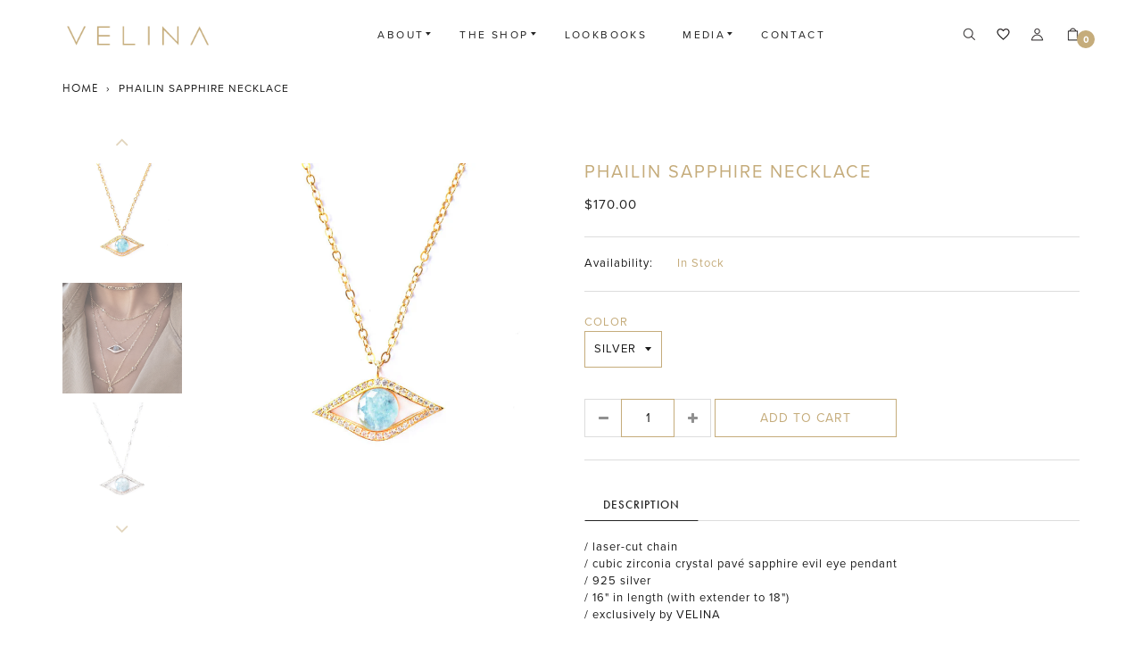

--- FILE ---
content_type: text/html; charset=utf-8
request_url: https://velinajewelry.com/products/phailin-sapphire
body_size: 21921
content:
<!doctype html>
<!--[if IE 9]> <html class="ie9 no-js supports-no-cookies" lang="en"> <![endif]-->
<!--[if (gt IE 9)|!(IE)]><!--> <html class="no-js supports-no-cookies" lang="en"> <!--<![endif]-->
<head>
  <meta charset="utf-8">
  <meta http-equiv="X-UA-Compatible" content="IE=edge">
  <meta name="viewport" content="width=device-width,initial-scale=1,maximum-scale=1.0,user-scalable=0">
  <meta name="theme-color" content="#232323">
  <link rel="canonical" href="https://velinajewelry.com/products/phailin-sapphire">

  
    <link rel="shortcut icon" href="//velinajewelry.com/cdn/shop/files/favicon_32x32.png?v=1613694177" type="image/png">
  

  
  <title>
    PHAILIN SAPPHIRE NECKLACE
    
    
    
      &ndash; VELINA Jewelry
    
  </title>

  
    <meta name="description" content="/ laser-cut chain / cubic zirconia crystal pavé sapphire evil eye pendant / 925 silver / 16&quot; in length (with extender to 18&quot;) / exclusively by VELINA   *Available in Silver and Gold Silver: sterling silver 925 silver Gold: gold-plated 925 silver   *can be made to order at any length – please contact us with custom orde">
  

  
<meta property="og:site_name" content="VELINA Jewelry">
<meta property="og:url" content="https://velinajewelry.com/products/phailin-sapphire">
<meta property="og:title" content="PHAILIN SAPPHIRE NECKLACE">
<meta property="og:type" content="product">
<meta property="og:description" content="/ laser-cut chain / cubic zirconia crystal pavé sapphire evil eye pendant / 925 silver / 16&quot; in length (with extender to 18&quot;) / exclusively by VELINA   *Available in Silver and Gold Silver: sterling silver 925 silver Gold: gold-plated 925 silver   *can be made to order at any length – please contact us with custom orde"><meta property="og:price:amount" content="170.00">
  <meta property="og:price:currency" content="USD"><meta property="og:image" content="http://velinajewelry.com/cdn/shop/products/PHAILIN-SILVER2-768x768_9415840f-e041-4d01-a3e1-a29192d3a1d1_1024x1024.jpg?v=1561315908"><meta property="og:image" content="http://velinajewelry.com/cdn/shop/products/PHAILIN-SILVER-768x768_a192a9af-d591-4ce4-a3d7-5c2301b6a310_1024x1024.jpg?v=1561315908"><meta property="og:image" content="http://velinajewelry.com/cdn/shop/products/velina-jewelry-PHAILIN-GOLD-768x768_8c40b8dd-4b1b-41b5-95eb-d39a29453932_1024x1024.jpg?v=1561315908">
<meta property="og:image:secure_url" content="https://velinajewelry.com/cdn/shop/products/PHAILIN-SILVER2-768x768_9415840f-e041-4d01-a3e1-a29192d3a1d1_1024x1024.jpg?v=1561315908"><meta property="og:image:secure_url" content="https://velinajewelry.com/cdn/shop/products/PHAILIN-SILVER-768x768_a192a9af-d591-4ce4-a3d7-5c2301b6a310_1024x1024.jpg?v=1561315908"><meta property="og:image:secure_url" content="https://velinajewelry.com/cdn/shop/products/velina-jewelry-PHAILIN-GOLD-768x768_8c40b8dd-4b1b-41b5-95eb-d39a29453932_1024x1024.jpg?v=1561315908">

<meta name="twitter:site" content="@">
<meta name="twitter:card" content="summary_large_image">
<meta name="twitter:title" content="PHAILIN SAPPHIRE NECKLACE">
<meta name="twitter:description" content="/ laser-cut chain / cubic zirconia crystal pavé sapphire evil eye pendant / 925 silver / 16&quot; in length (with extender to 18&quot;) / exclusively by VELINA   *Available in Silver and Gold Silver: sterling silver 925 silver Gold: gold-plated 925 silver   *can be made to order at any length – please contact us with custom orde">


  <link href="//velinajewelry.com/cdn/shop/t/6/assets/theme.scss.css?v=60096707627036379601674764859" rel="stylesheet" type="text/css" media="all" />
  <script src="//velinajewelry.com/cdn/shop/t/6/assets/fonts.js?v=180218682537246752641559030720" type="text/javascript"></script>

  <script>
    document.documentElement.className = document.documentElement.className.replace('no-js', 'js');

    window.theme = {
      strings: {
        selectOption: "Select option",
        addToCart: "Add to Cart",
        addedToCart: "This item has been added to cart",
        addedToCartShort: "Added to cart",
        soldOut: "Sold Out",
        unavailable: "Unavailable",
        outofstock: "Out of Stock",
        instock: "In Stock",
        willBeInstockAfter: "Will be in stock after [DATE]",
        willBeInstockSoon: "Will be in stock soon",
        onlyLeft: "Only [NUMBER] left",
        from: "From",
        newsletterProblem: "Oops... something\u0026#39;s wrong. Try again later or contact store\u0026#39;s owner for more details.",
        viewCart: "View cart",
        continueShopping: "Continue shopping"
      },
      moneyFormat: "${{amount}}"
    };
  </script>
  
  
    <script src="https://use.typekit.net/dpx7zrl.js"></script>
<script>try{Typekit.load({ async: true });}catch(e){}</script>
<style type="text/css">
a { font-family: "futura-pt",sans-serif; letter-spacing: 1px; font-size:13px; font-weight: normal;}
.main-navigation a { font-family: "futura-pt",sans-serif; letter-spacing: 2px; font-weight: normal; font-size:11px;}
body { font-family: "proxima-nova",sans-serif !important; }
h1 { font-family: "futura-pt",sans-serif; letter-spacing: 2px; }
#container h2.entry-title { font-family: "proxima-nova",sans-serif; letter-spacing: 1px; font-weight: normal; }
#container h3.entry-title { font-family: "futura-pt",sans-serif; letter-spacing: 1px; font-weight: bold; }
.price {font-family: "proxima-nova",sans-serif; letter-spacing: 1px; font-weight: normal; font-size:11px }
.amount {font-family: "proxima-nova",sans-serif; letter-spacing: 1px; font-weight: normal; font-size:12px }
.button { font-family: "proxima-nova",sans-serif; letter-spacing: 1px; font-weight: normal; }
.button2 { font-family: "futura-pt",sans-serif; letter-spacing: 1px; text-transform:uppercase; font-weight: normal;}
.nw-cart-product-title{ font-family: "futura-pt",sans-serif; letter-spacing: 1px; text-transform:uppercase;  font-weight: normal;}
.dwpb-content, .dwpbcd-content {
   font-family: "proxima-nova",sans-serif;
}</style>


  

  <script src="https://use.fontawesome.com/346bea463b.js"></script>
  <script src="//ajax.googleapis.com/ajax/libs/jquery/2.2.3/jquery.min.js"></script>
  <script src="//velinajewelry.com/cdn/shopifycloud/storefront/assets/themes_support/api.jquery-7ab1a3a4.js" type="text/javascript"></script>

  <script src="//maps.googleapis.com/maps/api/js?key="></script>

  <!--[if (gt IE 9)|!(IE)]><!--><script src="//velinajewelry.com/cdn/shop/t/6/assets/vendor.js?v=21644514555221047231559030706" defer="defer"></script><!--<![endif]-->
  <!--[if lt IE 9]><script src="//velinajewelry.com/cdn/shop/t/6/assets/vendor.js?v=21644514555221047231559030706"></script><![endif]-->

  <!--[if (gt IE 9)|!(IE)]><!--><script src="//velinajewelry.com/cdn/shop/t/6/assets/theme.js?v=25923442212788531941571404878" defer="defer"></script><!--<![endif]-->
  <!--[if lt IE 9]><script src="//velinajewelry.com/cdn/shop/t/6/assets/theme.js?v=25923442212788531941571404878"></script><![endif]-->

  <script>window.performance && window.performance.mark && window.performance.mark('shopify.content_for_header.start');</script><meta name="facebook-domain-verification" content="u3hou3qlrz2z2x6enekpwjf9trcbx5">
<meta id="shopify-digital-wallet" name="shopify-digital-wallet" content="/24100715/digital_wallets/dialog">
<meta name="shopify-checkout-api-token" content="3ff279a71f23f92742722c783135b8be">
<meta id="in-context-paypal-metadata" data-shop-id="24100715" data-venmo-supported="false" data-environment="production" data-locale="en_US" data-paypal-v4="true" data-currency="USD">
<link rel="alternate" type="application/json+oembed" href="https://velinajewelry.com/products/phailin-sapphire.oembed">
<script async="async" src="/checkouts/internal/preloads.js?locale=en-US"></script>
<link rel="preconnect" href="https://shop.app" crossorigin="anonymous">
<script async="async" src="https://shop.app/checkouts/internal/preloads.js?locale=en-US&shop_id=24100715" crossorigin="anonymous"></script>
<script id="apple-pay-shop-capabilities" type="application/json">{"shopId":24100715,"countryCode":"US","currencyCode":"USD","merchantCapabilities":["supports3DS"],"merchantId":"gid:\/\/shopify\/Shop\/24100715","merchantName":"VELINA Jewelry","requiredBillingContactFields":["postalAddress","email"],"requiredShippingContactFields":["postalAddress","email"],"shippingType":"shipping","supportedNetworks":["visa","masterCard","amex","discover","elo","jcb"],"total":{"type":"pending","label":"VELINA Jewelry","amount":"1.00"},"shopifyPaymentsEnabled":true,"supportsSubscriptions":true}</script>
<script id="shopify-features" type="application/json">{"accessToken":"3ff279a71f23f92742722c783135b8be","betas":["rich-media-storefront-analytics"],"domain":"velinajewelry.com","predictiveSearch":true,"shopId":24100715,"locale":"en"}</script>
<script>var Shopify = Shopify || {};
Shopify.shop = "velina-jewelry.myshopify.com";
Shopify.locale = "en";
Shopify.currency = {"active":"USD","rate":"1.0"};
Shopify.country = "US";
Shopify.theme = {"name":"Velina-1.0","id":41337127002,"schema_name":"velina","schema_version":"1","theme_store_id":null,"role":"main"};
Shopify.theme.handle = "null";
Shopify.theme.style = {"id":null,"handle":null};
Shopify.cdnHost = "velinajewelry.com/cdn";
Shopify.routes = Shopify.routes || {};
Shopify.routes.root = "/";</script>
<script type="module">!function(o){(o.Shopify=o.Shopify||{}).modules=!0}(window);</script>
<script>!function(o){function n(){var o=[];function n(){o.push(Array.prototype.slice.apply(arguments))}return n.q=o,n}var t=o.Shopify=o.Shopify||{};t.loadFeatures=n(),t.autoloadFeatures=n()}(window);</script>
<script>
  window.ShopifyPay = window.ShopifyPay || {};
  window.ShopifyPay.apiHost = "shop.app\/pay";
  window.ShopifyPay.redirectState = null;
</script>
<script id="shop-js-analytics" type="application/json">{"pageType":"product"}</script>
<script defer="defer" async type="module" src="//velinajewelry.com/cdn/shopifycloud/shop-js/modules/v2/client.init-shop-cart-sync_C5BV16lS.en.esm.js"></script>
<script defer="defer" async type="module" src="//velinajewelry.com/cdn/shopifycloud/shop-js/modules/v2/chunk.common_CygWptCX.esm.js"></script>
<script type="module">
  await import("//velinajewelry.com/cdn/shopifycloud/shop-js/modules/v2/client.init-shop-cart-sync_C5BV16lS.en.esm.js");
await import("//velinajewelry.com/cdn/shopifycloud/shop-js/modules/v2/chunk.common_CygWptCX.esm.js");

  window.Shopify.SignInWithShop?.initShopCartSync?.({"fedCMEnabled":true,"windoidEnabled":true});

</script>
<script>
  window.Shopify = window.Shopify || {};
  if (!window.Shopify.featureAssets) window.Shopify.featureAssets = {};
  window.Shopify.featureAssets['shop-js'] = {"shop-cart-sync":["modules/v2/client.shop-cart-sync_ZFArdW7E.en.esm.js","modules/v2/chunk.common_CygWptCX.esm.js"],"shop-button":["modules/v2/client.shop-button_tlx5R9nI.en.esm.js","modules/v2/chunk.common_CygWptCX.esm.js"],"init-fed-cm":["modules/v2/client.init-fed-cm_CmiC4vf6.en.esm.js","modules/v2/chunk.common_CygWptCX.esm.js"],"init-windoid":["modules/v2/client.init-windoid_sURxWdc1.en.esm.js","modules/v2/chunk.common_CygWptCX.esm.js"],"init-shop-cart-sync":["modules/v2/client.init-shop-cart-sync_C5BV16lS.en.esm.js","modules/v2/chunk.common_CygWptCX.esm.js"],"init-shop-email-lookup-coordinator":["modules/v2/client.init-shop-email-lookup-coordinator_B8hsDcYM.en.esm.js","modules/v2/chunk.common_CygWptCX.esm.js"],"shop-cash-offers":["modules/v2/client.shop-cash-offers_DOA2yAJr.en.esm.js","modules/v2/chunk.common_CygWptCX.esm.js","modules/v2/chunk.modal_D71HUcav.esm.js"],"pay-button":["modules/v2/client.pay-button_FdsNuTd3.en.esm.js","modules/v2/chunk.common_CygWptCX.esm.js"],"shop-login-button":["modules/v2/client.shop-login-button_C5VAVYt1.en.esm.js","modules/v2/chunk.common_CygWptCX.esm.js","modules/v2/chunk.modal_D71HUcav.esm.js"],"shop-toast-manager":["modules/v2/client.shop-toast-manager_ClPi3nE9.en.esm.js","modules/v2/chunk.common_CygWptCX.esm.js"],"avatar":["modules/v2/client.avatar_BTnouDA3.en.esm.js"],"init-shop-for-new-customer-accounts":["modules/v2/client.init-shop-for-new-customer-accounts_ChsxoAhi.en.esm.js","modules/v2/client.shop-login-button_C5VAVYt1.en.esm.js","modules/v2/chunk.common_CygWptCX.esm.js","modules/v2/chunk.modal_D71HUcav.esm.js"],"init-customer-accounts":["modules/v2/client.init-customer-accounts_DxDtT_ad.en.esm.js","modules/v2/client.shop-login-button_C5VAVYt1.en.esm.js","modules/v2/chunk.common_CygWptCX.esm.js","modules/v2/chunk.modal_D71HUcav.esm.js"],"init-customer-accounts-sign-up":["modules/v2/client.init-customer-accounts-sign-up_CPSyQ0Tj.en.esm.js","modules/v2/client.shop-login-button_C5VAVYt1.en.esm.js","modules/v2/chunk.common_CygWptCX.esm.js","modules/v2/chunk.modal_D71HUcav.esm.js"],"lead-capture":["modules/v2/client.lead-capture_Bi8yE_yS.en.esm.js","modules/v2/chunk.common_CygWptCX.esm.js","modules/v2/chunk.modal_D71HUcav.esm.js"],"checkout-modal":["modules/v2/client.checkout-modal_BPM8l0SH.en.esm.js","modules/v2/chunk.common_CygWptCX.esm.js","modules/v2/chunk.modal_D71HUcav.esm.js"],"shop-follow-button":["modules/v2/client.shop-follow-button_Cva4Ekp9.en.esm.js","modules/v2/chunk.common_CygWptCX.esm.js","modules/v2/chunk.modal_D71HUcav.esm.js"],"shop-login":["modules/v2/client.shop-login_D6lNrXab.en.esm.js","modules/v2/chunk.common_CygWptCX.esm.js","modules/v2/chunk.modal_D71HUcav.esm.js"],"payment-terms":["modules/v2/client.payment-terms_CZxnsJam.en.esm.js","modules/v2/chunk.common_CygWptCX.esm.js","modules/v2/chunk.modal_D71HUcav.esm.js"]};
</script>
<script>(function() {
  var isLoaded = false;
  function asyncLoad() {
    if (isLoaded) return;
    isLoaded = true;
    var urls = ["https:\/\/chimpstatic.com\/mcjs-connected\/js\/users\/4ab654070a8a0a4842f8b91f1\/de7bff4416d6cfe17a849a7a5.js?shop=velina-jewelry.myshopify.com","https:\/\/shopify.covet.pics\/covet-pics-widget-inject.js?shop=velina-jewelry.myshopify.com"];
    for (var i = 0; i < urls.length; i++) {
      var s = document.createElement('script');
      s.type = 'text/javascript';
      s.async = true;
      s.src = urls[i];
      var x = document.getElementsByTagName('script')[0];
      x.parentNode.insertBefore(s, x);
    }
  };
  if(window.attachEvent) {
    window.attachEvent('onload', asyncLoad);
  } else {
    window.addEventListener('load', asyncLoad, false);
  }
})();</script>
<script id="__st">var __st={"a":24100715,"offset":-18000,"reqid":"bc57ddea-40d3-47bd-ae42-083184b27009-1768843987","pageurl":"velinajewelry.com\/products\/phailin-sapphire","u":"635c9625643d","p":"product","rtyp":"product","rid":1863491092570};</script>
<script>window.ShopifyPaypalV4VisibilityTracking = true;</script>
<script id="captcha-bootstrap">!function(){'use strict';const t='contact',e='account',n='new_comment',o=[[t,t],['blogs',n],['comments',n],[t,'customer']],c=[[e,'customer_login'],[e,'guest_login'],[e,'recover_customer_password'],[e,'create_customer']],r=t=>t.map((([t,e])=>`form[action*='/${t}']:not([data-nocaptcha='true']) input[name='form_type'][value='${e}']`)).join(','),a=t=>()=>t?[...document.querySelectorAll(t)].map((t=>t.form)):[];function s(){const t=[...o],e=r(t);return a(e)}const i='password',u='form_key',d=['recaptcha-v3-token','g-recaptcha-response','h-captcha-response',i],f=()=>{try{return window.sessionStorage}catch{return}},m='__shopify_v',_=t=>t.elements[u];function p(t,e,n=!1){try{const o=window.sessionStorage,c=JSON.parse(o.getItem(e)),{data:r}=function(t){const{data:e,action:n}=t;return t[m]||n?{data:e,action:n}:{data:t,action:n}}(c);for(const[e,n]of Object.entries(r))t.elements[e]&&(t.elements[e].value=n);n&&o.removeItem(e)}catch(o){console.error('form repopulation failed',{error:o})}}const l='form_type',E='cptcha';function T(t){t.dataset[E]=!0}const w=window,h=w.document,L='Shopify',v='ce_forms',y='captcha';let A=!1;((t,e)=>{const n=(g='f06e6c50-85a8-45c8-87d0-21a2b65856fe',I='https://cdn.shopify.com/shopifycloud/storefront-forms-hcaptcha/ce_storefront_forms_captcha_hcaptcha.v1.5.2.iife.js',D={infoText:'Protected by hCaptcha',privacyText:'Privacy',termsText:'Terms'},(t,e,n)=>{const o=w[L][v],c=o.bindForm;if(c)return c(t,g,e,D).then(n);var r;o.q.push([[t,g,e,D],n]),r=I,A||(h.body.append(Object.assign(h.createElement('script'),{id:'captcha-provider',async:!0,src:r})),A=!0)});var g,I,D;w[L]=w[L]||{},w[L][v]=w[L][v]||{},w[L][v].q=[],w[L][y]=w[L][y]||{},w[L][y].protect=function(t,e){n(t,void 0,e),T(t)},Object.freeze(w[L][y]),function(t,e,n,w,h,L){const[v,y,A,g]=function(t,e,n){const i=e?o:[],u=t?c:[],d=[...i,...u],f=r(d),m=r(i),_=r(d.filter((([t,e])=>n.includes(e))));return[a(f),a(m),a(_),s()]}(w,h,L),I=t=>{const e=t.target;return e instanceof HTMLFormElement?e:e&&e.form},D=t=>v().includes(t);t.addEventListener('submit',(t=>{const e=I(t);if(!e)return;const n=D(e)&&!e.dataset.hcaptchaBound&&!e.dataset.recaptchaBound,o=_(e),c=g().includes(e)&&(!o||!o.value);(n||c)&&t.preventDefault(),c&&!n&&(function(t){try{if(!f())return;!function(t){const e=f();if(!e)return;const n=_(t);if(!n)return;const o=n.value;o&&e.removeItem(o)}(t);const e=Array.from(Array(32),(()=>Math.random().toString(36)[2])).join('');!function(t,e){_(t)||t.append(Object.assign(document.createElement('input'),{type:'hidden',name:u})),t.elements[u].value=e}(t,e),function(t,e){const n=f();if(!n)return;const o=[...t.querySelectorAll(`input[type='${i}']`)].map((({name:t})=>t)),c=[...d,...o],r={};for(const[a,s]of new FormData(t).entries())c.includes(a)||(r[a]=s);n.setItem(e,JSON.stringify({[m]:1,action:t.action,data:r}))}(t,e)}catch(e){console.error('failed to persist form',e)}}(e),e.submit())}));const S=(t,e)=>{t&&!t.dataset[E]&&(n(t,e.some((e=>e===t))),T(t))};for(const o of['focusin','change'])t.addEventListener(o,(t=>{const e=I(t);D(e)&&S(e,y())}));const B=e.get('form_key'),M=e.get(l),P=B&&M;t.addEventListener('DOMContentLoaded',(()=>{const t=y();if(P)for(const e of t)e.elements[l].value===M&&p(e,B);[...new Set([...A(),...v().filter((t=>'true'===t.dataset.shopifyCaptcha))])].forEach((e=>S(e,t)))}))}(h,new URLSearchParams(w.location.search),n,t,e,['guest_login'])})(!0,!0)}();</script>
<script integrity="sha256-4kQ18oKyAcykRKYeNunJcIwy7WH5gtpwJnB7kiuLZ1E=" data-source-attribution="shopify.loadfeatures" defer="defer" src="//velinajewelry.com/cdn/shopifycloud/storefront/assets/storefront/load_feature-a0a9edcb.js" crossorigin="anonymous"></script>
<script crossorigin="anonymous" defer="defer" src="//velinajewelry.com/cdn/shopifycloud/storefront/assets/shopify_pay/storefront-65b4c6d7.js?v=20250812"></script>
<script data-source-attribution="shopify.dynamic_checkout.dynamic.init">var Shopify=Shopify||{};Shopify.PaymentButton=Shopify.PaymentButton||{isStorefrontPortableWallets:!0,init:function(){window.Shopify.PaymentButton.init=function(){};var t=document.createElement("script");t.src="https://velinajewelry.com/cdn/shopifycloud/portable-wallets/latest/portable-wallets.en.js",t.type="module",document.head.appendChild(t)}};
</script>
<script data-source-attribution="shopify.dynamic_checkout.buyer_consent">
  function portableWalletsHideBuyerConsent(e){var t=document.getElementById("shopify-buyer-consent"),n=document.getElementById("shopify-subscription-policy-button");t&&n&&(t.classList.add("hidden"),t.setAttribute("aria-hidden","true"),n.removeEventListener("click",e))}function portableWalletsShowBuyerConsent(e){var t=document.getElementById("shopify-buyer-consent"),n=document.getElementById("shopify-subscription-policy-button");t&&n&&(t.classList.remove("hidden"),t.removeAttribute("aria-hidden"),n.addEventListener("click",e))}window.Shopify?.PaymentButton&&(window.Shopify.PaymentButton.hideBuyerConsent=portableWalletsHideBuyerConsent,window.Shopify.PaymentButton.showBuyerConsent=portableWalletsShowBuyerConsent);
</script>
<script data-source-attribution="shopify.dynamic_checkout.cart.bootstrap">document.addEventListener("DOMContentLoaded",(function(){function t(){return document.querySelector("shopify-accelerated-checkout-cart, shopify-accelerated-checkout")}if(t())Shopify.PaymentButton.init();else{new MutationObserver((function(e,n){t()&&(Shopify.PaymentButton.init(),n.disconnect())})).observe(document.body,{childList:!0,subtree:!0})}}));
</script>
<link id="shopify-accelerated-checkout-styles" rel="stylesheet" media="screen" href="https://velinajewelry.com/cdn/shopifycloud/portable-wallets/latest/accelerated-checkout-backwards-compat.css" crossorigin="anonymous">
<style id="shopify-accelerated-checkout-cart">
        #shopify-buyer-consent {
  margin-top: 1em;
  display: inline-block;
  width: 100%;
}

#shopify-buyer-consent.hidden {
  display: none;
}

#shopify-subscription-policy-button {
  background: none;
  border: none;
  padding: 0;
  text-decoration: underline;
  font-size: inherit;
  cursor: pointer;
}

#shopify-subscription-policy-button::before {
  box-shadow: none;
}

      </style>

<script>window.performance && window.performance.mark && window.performance.mark('shopify.content_for_header.end');</script>
<link href="https://monorail-edge.shopifysvc.com" rel="dns-prefetch">
<script>(function(){if ("sendBeacon" in navigator && "performance" in window) {try {var session_token_from_headers = performance.getEntriesByType('navigation')[0].serverTiming.find(x => x.name == '_s').description;} catch {var session_token_from_headers = undefined;}var session_cookie_matches = document.cookie.match(/_shopify_s=([^;]*)/);var session_token_from_cookie = session_cookie_matches && session_cookie_matches.length === 2 ? session_cookie_matches[1] : "";var session_token = session_token_from_headers || session_token_from_cookie || "";function handle_abandonment_event(e) {var entries = performance.getEntries().filter(function(entry) {return /monorail-edge.shopifysvc.com/.test(entry.name);});if (!window.abandonment_tracked && entries.length === 0) {window.abandonment_tracked = true;var currentMs = Date.now();var navigation_start = performance.timing.navigationStart;var payload = {shop_id: 24100715,url: window.location.href,navigation_start,duration: currentMs - navigation_start,session_token,page_type: "product"};window.navigator.sendBeacon("https://monorail-edge.shopifysvc.com/v1/produce", JSON.stringify({schema_id: "online_store_buyer_site_abandonment/1.1",payload: payload,metadata: {event_created_at_ms: currentMs,event_sent_at_ms: currentMs}}));}}window.addEventListener('pagehide', handle_abandonment_event);}}());</script>
<script id="web-pixels-manager-setup">(function e(e,d,r,n,o){if(void 0===o&&(o={}),!Boolean(null===(a=null===(i=window.Shopify)||void 0===i?void 0:i.analytics)||void 0===a?void 0:a.replayQueue)){var i,a;window.Shopify=window.Shopify||{};var t=window.Shopify;t.analytics=t.analytics||{};var s=t.analytics;s.replayQueue=[],s.publish=function(e,d,r){return s.replayQueue.push([e,d,r]),!0};try{self.performance.mark("wpm:start")}catch(e){}var l=function(){var e={modern:/Edge?\/(1{2}[4-9]|1[2-9]\d|[2-9]\d{2}|\d{4,})\.\d+(\.\d+|)|Firefox\/(1{2}[4-9]|1[2-9]\d|[2-9]\d{2}|\d{4,})\.\d+(\.\d+|)|Chrom(ium|e)\/(9{2}|\d{3,})\.\d+(\.\d+|)|(Maci|X1{2}).+ Version\/(15\.\d+|(1[6-9]|[2-9]\d|\d{3,})\.\d+)([,.]\d+|)( \(\w+\)|)( Mobile\/\w+|) Safari\/|Chrome.+OPR\/(9{2}|\d{3,})\.\d+\.\d+|(CPU[ +]OS|iPhone[ +]OS|CPU[ +]iPhone|CPU IPhone OS|CPU iPad OS)[ +]+(15[._]\d+|(1[6-9]|[2-9]\d|\d{3,})[._]\d+)([._]\d+|)|Android:?[ /-](13[3-9]|1[4-9]\d|[2-9]\d{2}|\d{4,})(\.\d+|)(\.\d+|)|Android.+Firefox\/(13[5-9]|1[4-9]\d|[2-9]\d{2}|\d{4,})\.\d+(\.\d+|)|Android.+Chrom(ium|e)\/(13[3-9]|1[4-9]\d|[2-9]\d{2}|\d{4,})\.\d+(\.\d+|)|SamsungBrowser\/([2-9]\d|\d{3,})\.\d+/,legacy:/Edge?\/(1[6-9]|[2-9]\d|\d{3,})\.\d+(\.\d+|)|Firefox\/(5[4-9]|[6-9]\d|\d{3,})\.\d+(\.\d+|)|Chrom(ium|e)\/(5[1-9]|[6-9]\d|\d{3,})\.\d+(\.\d+|)([\d.]+$|.*Safari\/(?![\d.]+ Edge\/[\d.]+$))|(Maci|X1{2}).+ Version\/(10\.\d+|(1[1-9]|[2-9]\d|\d{3,})\.\d+)([,.]\d+|)( \(\w+\)|)( Mobile\/\w+|) Safari\/|Chrome.+OPR\/(3[89]|[4-9]\d|\d{3,})\.\d+\.\d+|(CPU[ +]OS|iPhone[ +]OS|CPU[ +]iPhone|CPU IPhone OS|CPU iPad OS)[ +]+(10[._]\d+|(1[1-9]|[2-9]\d|\d{3,})[._]\d+)([._]\d+|)|Android:?[ /-](13[3-9]|1[4-9]\d|[2-9]\d{2}|\d{4,})(\.\d+|)(\.\d+|)|Mobile Safari.+OPR\/([89]\d|\d{3,})\.\d+\.\d+|Android.+Firefox\/(13[5-9]|1[4-9]\d|[2-9]\d{2}|\d{4,})\.\d+(\.\d+|)|Android.+Chrom(ium|e)\/(13[3-9]|1[4-9]\d|[2-9]\d{2}|\d{4,})\.\d+(\.\d+|)|Android.+(UC? ?Browser|UCWEB|U3)[ /]?(15\.([5-9]|\d{2,})|(1[6-9]|[2-9]\d|\d{3,})\.\d+)\.\d+|SamsungBrowser\/(5\.\d+|([6-9]|\d{2,})\.\d+)|Android.+MQ{2}Browser\/(14(\.(9|\d{2,})|)|(1[5-9]|[2-9]\d|\d{3,})(\.\d+|))(\.\d+|)|K[Aa][Ii]OS\/(3\.\d+|([4-9]|\d{2,})\.\d+)(\.\d+|)/},d=e.modern,r=e.legacy,n=navigator.userAgent;return n.match(d)?"modern":n.match(r)?"legacy":"unknown"}(),u="modern"===l?"modern":"legacy",c=(null!=n?n:{modern:"",legacy:""})[u],f=function(e){return[e.baseUrl,"/wpm","/b",e.hashVersion,"modern"===e.buildTarget?"m":"l",".js"].join("")}({baseUrl:d,hashVersion:r,buildTarget:u}),m=function(e){var d=e.version,r=e.bundleTarget,n=e.surface,o=e.pageUrl,i=e.monorailEndpoint;return{emit:function(e){var a=e.status,t=e.errorMsg,s=(new Date).getTime(),l=JSON.stringify({metadata:{event_sent_at_ms:s},events:[{schema_id:"web_pixels_manager_load/3.1",payload:{version:d,bundle_target:r,page_url:o,status:a,surface:n,error_msg:t},metadata:{event_created_at_ms:s}}]});if(!i)return console&&console.warn&&console.warn("[Web Pixels Manager] No Monorail endpoint provided, skipping logging."),!1;try{return self.navigator.sendBeacon.bind(self.navigator)(i,l)}catch(e){}var u=new XMLHttpRequest;try{return u.open("POST",i,!0),u.setRequestHeader("Content-Type","text/plain"),u.send(l),!0}catch(e){return console&&console.warn&&console.warn("[Web Pixels Manager] Got an unhandled error while logging to Monorail."),!1}}}}({version:r,bundleTarget:l,surface:e.surface,pageUrl:self.location.href,monorailEndpoint:e.monorailEndpoint});try{o.browserTarget=l,function(e){var d=e.src,r=e.async,n=void 0===r||r,o=e.onload,i=e.onerror,a=e.sri,t=e.scriptDataAttributes,s=void 0===t?{}:t,l=document.createElement("script"),u=document.querySelector("head"),c=document.querySelector("body");if(l.async=n,l.src=d,a&&(l.integrity=a,l.crossOrigin="anonymous"),s)for(var f in s)if(Object.prototype.hasOwnProperty.call(s,f))try{l.dataset[f]=s[f]}catch(e){}if(o&&l.addEventListener("load",o),i&&l.addEventListener("error",i),u)u.appendChild(l);else{if(!c)throw new Error("Did not find a head or body element to append the script");c.appendChild(l)}}({src:f,async:!0,onload:function(){if(!function(){var e,d;return Boolean(null===(d=null===(e=window.Shopify)||void 0===e?void 0:e.analytics)||void 0===d?void 0:d.initialized)}()){var d=window.webPixelsManager.init(e)||void 0;if(d){var r=window.Shopify.analytics;r.replayQueue.forEach((function(e){var r=e[0],n=e[1],o=e[2];d.publishCustomEvent(r,n,o)})),r.replayQueue=[],r.publish=d.publishCustomEvent,r.visitor=d.visitor,r.initialized=!0}}},onerror:function(){return m.emit({status:"failed",errorMsg:"".concat(f," has failed to load")})},sri:function(e){var d=/^sha384-[A-Za-z0-9+/=]+$/;return"string"==typeof e&&d.test(e)}(c)?c:"",scriptDataAttributes:o}),m.emit({status:"loading"})}catch(e){m.emit({status:"failed",errorMsg:(null==e?void 0:e.message)||"Unknown error"})}}})({shopId: 24100715,storefrontBaseUrl: "https://velinajewelry.com",extensionsBaseUrl: "https://extensions.shopifycdn.com/cdn/shopifycloud/web-pixels-manager",monorailEndpoint: "https://monorail-edge.shopifysvc.com/unstable/produce_batch",surface: "storefront-renderer",enabledBetaFlags: ["2dca8a86"],webPixelsConfigList: [{"id":"shopify-app-pixel","configuration":"{}","eventPayloadVersion":"v1","runtimeContext":"STRICT","scriptVersion":"0450","apiClientId":"shopify-pixel","type":"APP","privacyPurposes":["ANALYTICS","MARKETING"]},{"id":"shopify-custom-pixel","eventPayloadVersion":"v1","runtimeContext":"LAX","scriptVersion":"0450","apiClientId":"shopify-pixel","type":"CUSTOM","privacyPurposes":["ANALYTICS","MARKETING"]}],isMerchantRequest: false,initData: {"shop":{"name":"VELINA Jewelry","paymentSettings":{"currencyCode":"USD"},"myshopifyDomain":"velina-jewelry.myshopify.com","countryCode":"US","storefrontUrl":"https:\/\/velinajewelry.com"},"customer":null,"cart":null,"checkout":null,"productVariants":[{"price":{"amount":170.0,"currencyCode":"USD"},"product":{"title":"PHAILIN SAPPHIRE NECKLACE","vendor":"VELINA","id":"1863491092570","untranslatedTitle":"PHAILIN SAPPHIRE NECKLACE","url":"\/products\/phailin-sapphire","type":"Necklaces"},"id":"17375894732890","image":{"src":"\/\/velinajewelry.com\/cdn\/shop\/products\/PHAILIN-SILVER2-768x768_9415840f-e041-4d01-a3e1-a29192d3a1d1.jpg?v=1561315908"},"sku":"","title":"Silver","untranslatedTitle":"Silver"},{"price":{"amount":170.0,"currencyCode":"USD"},"product":{"title":"PHAILIN SAPPHIRE NECKLACE","vendor":"VELINA","id":"1863491092570","untranslatedTitle":"PHAILIN SAPPHIRE NECKLACE","url":"\/products\/phailin-sapphire","type":"Necklaces"},"id":"17375894765658","image":{"src":"\/\/velinajewelry.com\/cdn\/shop\/products\/velina-jewelry-PHAILIN-GOLD2-768x768_c8303fb2-43c0-42bc-9b4e-1bf874994cc7.jpg?v=1561315908"},"sku":"","title":"Gold","untranslatedTitle":"Gold"}],"purchasingCompany":null},},"https://velinajewelry.com/cdn","fcfee988w5aeb613cpc8e4bc33m6693e112",{"modern":"","legacy":""},{"shopId":"24100715","storefrontBaseUrl":"https:\/\/velinajewelry.com","extensionBaseUrl":"https:\/\/extensions.shopifycdn.com\/cdn\/shopifycloud\/web-pixels-manager","surface":"storefront-renderer","enabledBetaFlags":"[\"2dca8a86\"]","isMerchantRequest":"false","hashVersion":"fcfee988w5aeb613cpc8e4bc33m6693e112","publish":"custom","events":"[[\"page_viewed\",{}],[\"product_viewed\",{\"productVariant\":{\"price\":{\"amount\":170.0,\"currencyCode\":\"USD\"},\"product\":{\"title\":\"PHAILIN SAPPHIRE NECKLACE\",\"vendor\":\"VELINA\",\"id\":\"1863491092570\",\"untranslatedTitle\":\"PHAILIN SAPPHIRE NECKLACE\",\"url\":\"\/products\/phailin-sapphire\",\"type\":\"Necklaces\"},\"id\":\"17375894732890\",\"image\":{\"src\":\"\/\/velinajewelry.com\/cdn\/shop\/products\/PHAILIN-SILVER2-768x768_9415840f-e041-4d01-a3e1-a29192d3a1d1.jpg?v=1561315908\"},\"sku\":\"\",\"title\":\"Silver\",\"untranslatedTitle\":\"Silver\"}}]]"});</script><script>
  window.ShopifyAnalytics = window.ShopifyAnalytics || {};
  window.ShopifyAnalytics.meta = window.ShopifyAnalytics.meta || {};
  window.ShopifyAnalytics.meta.currency = 'USD';
  var meta = {"product":{"id":1863491092570,"gid":"gid:\/\/shopify\/Product\/1863491092570","vendor":"VELINA","type":"Necklaces","handle":"phailin-sapphire","variants":[{"id":17375894732890,"price":17000,"name":"PHAILIN SAPPHIRE NECKLACE - Silver","public_title":"Silver","sku":""},{"id":17375894765658,"price":17000,"name":"PHAILIN SAPPHIRE NECKLACE - Gold","public_title":"Gold","sku":""}],"remote":false},"page":{"pageType":"product","resourceType":"product","resourceId":1863491092570,"requestId":"bc57ddea-40d3-47bd-ae42-083184b27009-1768843987"}};
  for (var attr in meta) {
    window.ShopifyAnalytics.meta[attr] = meta[attr];
  }
</script>
<script class="analytics">
  (function () {
    var customDocumentWrite = function(content) {
      var jquery = null;

      if (window.jQuery) {
        jquery = window.jQuery;
      } else if (window.Checkout && window.Checkout.$) {
        jquery = window.Checkout.$;
      }

      if (jquery) {
        jquery('body').append(content);
      }
    };

    var hasLoggedConversion = function(token) {
      if (token) {
        return document.cookie.indexOf('loggedConversion=' + token) !== -1;
      }
      return false;
    }

    var setCookieIfConversion = function(token) {
      if (token) {
        var twoMonthsFromNow = new Date(Date.now());
        twoMonthsFromNow.setMonth(twoMonthsFromNow.getMonth() + 2);

        document.cookie = 'loggedConversion=' + token + '; expires=' + twoMonthsFromNow;
      }
    }

    var trekkie = window.ShopifyAnalytics.lib = window.trekkie = window.trekkie || [];
    if (trekkie.integrations) {
      return;
    }
    trekkie.methods = [
      'identify',
      'page',
      'ready',
      'track',
      'trackForm',
      'trackLink'
    ];
    trekkie.factory = function(method) {
      return function() {
        var args = Array.prototype.slice.call(arguments);
        args.unshift(method);
        trekkie.push(args);
        return trekkie;
      };
    };
    for (var i = 0; i < trekkie.methods.length; i++) {
      var key = trekkie.methods[i];
      trekkie[key] = trekkie.factory(key);
    }
    trekkie.load = function(config) {
      trekkie.config = config || {};
      trekkie.config.initialDocumentCookie = document.cookie;
      var first = document.getElementsByTagName('script')[0];
      var script = document.createElement('script');
      script.type = 'text/javascript';
      script.onerror = function(e) {
        var scriptFallback = document.createElement('script');
        scriptFallback.type = 'text/javascript';
        scriptFallback.onerror = function(error) {
                var Monorail = {
      produce: function produce(monorailDomain, schemaId, payload) {
        var currentMs = new Date().getTime();
        var event = {
          schema_id: schemaId,
          payload: payload,
          metadata: {
            event_created_at_ms: currentMs,
            event_sent_at_ms: currentMs
          }
        };
        return Monorail.sendRequest("https://" + monorailDomain + "/v1/produce", JSON.stringify(event));
      },
      sendRequest: function sendRequest(endpointUrl, payload) {
        // Try the sendBeacon API
        if (window && window.navigator && typeof window.navigator.sendBeacon === 'function' && typeof window.Blob === 'function' && !Monorail.isIos12()) {
          var blobData = new window.Blob([payload], {
            type: 'text/plain'
          });

          if (window.navigator.sendBeacon(endpointUrl, blobData)) {
            return true;
          } // sendBeacon was not successful

        } // XHR beacon

        var xhr = new XMLHttpRequest();

        try {
          xhr.open('POST', endpointUrl);
          xhr.setRequestHeader('Content-Type', 'text/plain');
          xhr.send(payload);
        } catch (e) {
          console.log(e);
        }

        return false;
      },
      isIos12: function isIos12() {
        return window.navigator.userAgent.lastIndexOf('iPhone; CPU iPhone OS 12_') !== -1 || window.navigator.userAgent.lastIndexOf('iPad; CPU OS 12_') !== -1;
      }
    };
    Monorail.produce('monorail-edge.shopifysvc.com',
      'trekkie_storefront_load_errors/1.1',
      {shop_id: 24100715,
      theme_id: 41337127002,
      app_name: "storefront",
      context_url: window.location.href,
      source_url: "//velinajewelry.com/cdn/s/trekkie.storefront.cd680fe47e6c39ca5d5df5f0a32d569bc48c0f27.min.js"});

        };
        scriptFallback.async = true;
        scriptFallback.src = '//velinajewelry.com/cdn/s/trekkie.storefront.cd680fe47e6c39ca5d5df5f0a32d569bc48c0f27.min.js';
        first.parentNode.insertBefore(scriptFallback, first);
      };
      script.async = true;
      script.src = '//velinajewelry.com/cdn/s/trekkie.storefront.cd680fe47e6c39ca5d5df5f0a32d569bc48c0f27.min.js';
      first.parentNode.insertBefore(script, first);
    };
    trekkie.load(
      {"Trekkie":{"appName":"storefront","development":false,"defaultAttributes":{"shopId":24100715,"isMerchantRequest":null,"themeId":41337127002,"themeCityHash":"12557967449222916919","contentLanguage":"en","currency":"USD","eventMetadataId":"b1708342-dc54-4c4e-9b06-8ce5ecc3cd7f"},"isServerSideCookieWritingEnabled":true,"monorailRegion":"shop_domain","enabledBetaFlags":["65f19447"]},"Session Attribution":{},"S2S":{"facebookCapiEnabled":false,"source":"trekkie-storefront-renderer","apiClientId":580111}}
    );

    var loaded = false;
    trekkie.ready(function() {
      if (loaded) return;
      loaded = true;

      window.ShopifyAnalytics.lib = window.trekkie;

      var originalDocumentWrite = document.write;
      document.write = customDocumentWrite;
      try { window.ShopifyAnalytics.merchantGoogleAnalytics.call(this); } catch(error) {};
      document.write = originalDocumentWrite;

      window.ShopifyAnalytics.lib.page(null,{"pageType":"product","resourceType":"product","resourceId":1863491092570,"requestId":"bc57ddea-40d3-47bd-ae42-083184b27009-1768843987","shopifyEmitted":true});

      var match = window.location.pathname.match(/checkouts\/(.+)\/(thank_you|post_purchase)/)
      var token = match? match[1]: undefined;
      if (!hasLoggedConversion(token)) {
        setCookieIfConversion(token);
        window.ShopifyAnalytics.lib.track("Viewed Product",{"currency":"USD","variantId":17375894732890,"productId":1863491092570,"productGid":"gid:\/\/shopify\/Product\/1863491092570","name":"PHAILIN SAPPHIRE NECKLACE - Silver","price":"170.00","sku":"","brand":"VELINA","variant":"Silver","category":"Necklaces","nonInteraction":true,"remote":false},undefined,undefined,{"shopifyEmitted":true});
      window.ShopifyAnalytics.lib.track("monorail:\/\/trekkie_storefront_viewed_product\/1.1",{"currency":"USD","variantId":17375894732890,"productId":1863491092570,"productGid":"gid:\/\/shopify\/Product\/1863491092570","name":"PHAILIN SAPPHIRE NECKLACE - Silver","price":"170.00","sku":"","brand":"VELINA","variant":"Silver","category":"Necklaces","nonInteraction":true,"remote":false,"referer":"https:\/\/velinajewelry.com\/products\/phailin-sapphire"});
      }
    });


        var eventsListenerScript = document.createElement('script');
        eventsListenerScript.async = true;
        eventsListenerScript.src = "//velinajewelry.com/cdn/shopifycloud/storefront/assets/shop_events_listener-3da45d37.js";
        document.getElementsByTagName('head')[0].appendChild(eventsListenerScript);

})();</script>
<script
  defer
  src="https://velinajewelry.com/cdn/shopifycloud/perf-kit/shopify-perf-kit-3.0.4.min.js"
  data-application="storefront-renderer"
  data-shop-id="24100715"
  data-render-region="gcp-us-central1"
  data-page-type="product"
  data-theme-instance-id="41337127002"
  data-theme-name="velina"
  data-theme-version="1"
  data-monorail-region="shop_domain"
  data-resource-timing-sampling-rate="10"
  data-shs="true"
  data-shs-beacon="true"
  data-shs-export-with-fetch="true"
  data-shs-logs-sample-rate="1"
  data-shs-beacon-endpoint="https://velinajewelry.com/api/collect"
></script>
</head>

<body id="phailin-sapphire-necklace" class="template-product">

  <a class="in-page-link visually-hidden skip-link" href="#MainContent">Skip to content</a>

  <header>
  <div id="shopify-section-header" class="shopify-section"><style>.site-header__logo-image {
      max-width: 500px;
    }</style>

<div class="announcement-bar announcement-bar--header04 "></div>

<div class="header header04  ">

  
  <div class="header__main">
  <div class="page-width">
    <div class="grid">
      <div class="grid__item large-up--one-quarter one-whole">
        <div role="banner">
  <h1 itemscope itemtype="http://schema.org/Organization" class="logo">
    <a href="/" itemprop="url" class="site-logo site-header__logo-image">
      
        
        <span>&nbsp;
        </span><img src="//velinajewelry.com/cdn/shop/files/logo-white_360x_9ece5a95-5453-44c9-a3b5-2071f4dfd38a_500x.png?v=1613687036"
        
          alt="VELINA Jewelry"
          itemprop="logo">
      
    </a>
  </h1>
</div>

      </div>

      <div class="header__extra">
  <a class="header__search-btn js_header__search-btn">
    <img class="icon-search" src="//velinajewelry.com/cdn/shop/t/6/assets/search_15x15.png?v=4023020679709345991573407870" alt="search icon">
    <img class="icon-search_over" src="//velinajewelry.com/cdn/shop/t/6/assets/search_over_15x15.png?v=154501286003839172771564660724" alt="search icon">
  </a><a href="/pages/wishlist" class="header__wishlist-btn small--hide hearto">
    <img class="icon-heart" src="//velinajewelry.com/cdn/shop/t/6/assets/heart_15x15.png?v=15791314421912810621573408166" alt="user icon">
       <img  class="icon-heart_over" src="//velinajewelry.com/cdn/shop/t/6/assets/heart-over_15x15.png?v=28937047947636904211573408336" alt="user icon">
  </a><a class="acco-icon" href="/account">
     <img class="icon-user" src="//velinajewelry.com/cdn/shop/t/6/assets/user_15x15.png?v=133633090472094476771573407929" alt="user icon">
       <img  class="icon-user_over" src="//velinajewelry.com/cdn/shop/t/6/assets/user_over_15x15.png?v=7602503062040704531564663467" alt="user icon">
    </a><div class="header__cart__wrapper">
    <a class="header__cart-btn js-header-cart-btn" href="/cart"data-cart-type="slide">
      
      <img class="icon-cart" src="//velinajewelry.com/cdn/shop/t/6/assets/cart_15x15.png?v=110272805786206321101573407861" alt="cart icon">
      <img class="icon-cart_over" src="//velinajewelry.com/cdn/shop/t/6/assets/cart_over_15x15.png?v=1899317431849089511564663942" alt="cart icon">
      <span class="js-cart-count">0</span>
    </a></div>
</div>
<div class="header__off-canvas large-up--hide">
  <a href="javascript:" class="header__off-canvas-btn js-mobile-nav-open">
    <svg aria-hidden="true" focusable="false" role="presentation" class="icon icon-bars" viewBox="0 0 19 22"><path d="M18.857 16.5v1.571c0 .43-.356.786-.786.786H.785a.791.791 0 0 1-.786-.786V16.5c0-.43.356-.786.786-.786h17.286c.43 0 .786.356.786.786zm0-6.286v1.571c0 .43-.356.786-.786.786H.785a.791.791 0 0 1-.786-.786v-1.571c0-.43.356-.786.786-.786h17.286c.43 0 .786.356.786.786zm0-6.285V5.5c0 .43-.356.786-.786.786H.785A.791.791 0 0 1-.001 5.5V3.929c0-.43.356-.786.786-.786h17.286c.43 0 .786.356.786.786z"/></svg>
  </a>
</div>


      <div class="grid__item one-whole medium-down--hide">
        <nav class="navigation"><ul class="site-nav"><li class="site-nav--has-submenu parent columns-2  ">
            <a href="/pages/about" class="site-nav__link">
              About 
              <svg aria-hidden="true" focusable="false" role="presentation" class="icon icon--wide icon-arrow-down" viewBox="0 0 14 9"><path d="M6.6 8.4L13.4 0H.2l6.4 8.4z" fill="#444" fill-rule="evenodd"/></svg>
            </a>
            <ul class="site-nav__submenu"><li class="">
                    <a href="/pages/about" class="site-nav__link">The Brand</a>
                  </li><li class="">
                    <a href="/pages/policies" class="site-nav__link">Policies</a>
                  </li></ul>
          </li><li class="site-nav--has-submenu grandparent columns-2  ">
            <a href="/collections/all" class="site-nav__link">
              The Shop
              <svg aria-hidden="true" focusable="false" role="presentation" class="icon icon--wide icon-arrow-down" viewBox="0 0 14 9"><path d="M6.6 8.4L13.4 0H.2l6.4 8.4z" fill="#444" fill-rule="evenodd"/></svg>
            </a>
            <ul class="site-nav__submenu"><li class="site-nav--has-submenu ">
                    <a href="/collections/women" class="site-nav__link">
                      Womens
                    </a>
                    <ul class="site-nav__submenu"><li class="">
                          <a href="/collections/new-arrivals" class="site-nav__link">New Arrivals</a>
                        </li><li class="">
                          <a href="/collections/fine-collection" class="site-nav__link">Fine Collection</a>
                        </li><li class="">
                          <a href="/collections/gifts-under-250" class="site-nav__link">GIFTS UNDER $250</a>
                        </li><li class="">
                          <a href="/collections/necklaces" class="site-nav__link">Necklaces</a>
                        </li><li class="">
                          <a href="/collections/earrings" class="site-nav__link">Earrings</a>
                        </li><li class="">
                          <a href="/collections/bracelets" class="site-nav__link">Bracelets</a>
                        </li><li class="">
                          <a href="/collections/body-chains" class="site-nav__link">Body Chains</a>
                        </li><li class="">
                          <a href="/collections/rings" class="site-nav__link">Rings</a>
                        </li><li class="">
                          <a href="/collections/sale" class="site-nav__link">Sale</a>
                        </li></ul>
                  </li><li class="site-nav--has-submenu ">
                    <a href="/collections/mens" class="site-nav__link">
                      Mens
                    </a>
                    <ul class="site-nav__submenu"><li class="">
                          <a href="/collections/mens-new-arrivals" class="site-nav__link">New Arrivals</a>
                        </li><li class="">
                          <a href="/collections/mens-necklaces" class="site-nav__link">Necklaces</a>
                        </li><li class="">
                          <a href="/collections/mens-bracelets" class="site-nav__link">Bracelets</a>
                        </li><li class="">
                          <a href="/collections/mens-sale" class="site-nav__link">Sale</a>
                        </li></ul>
                  </li>
</ul>
          </li><li class="">
            <a href="/blogs/lookbook" class="site-nav__link">Lookbooks</a>
          </li><li class="site-nav--has-submenu parent columns-2  ">
            <a href="#" class="site-nav__link">
              Media
              <svg aria-hidden="true" focusable="false" role="presentation" class="icon icon--wide icon-arrow-down" viewBox="0 0 14 9"><path d="M6.6 8.4L13.4 0H.2l6.4 8.4z" fill="#444" fill-rule="evenodd"/></svg>
            </a>
            <ul class="site-nav__submenu"><li class="">
                    <a href="/pages/as-seen-on" class="site-nav__link">As seen on</a>
                  </li><li class="">
                    <a href="/pages/videos" class="site-nav__link">Videos</a>
                  </li></ul>
          </li><li class="">
            <a href="/pages/contact" class="site-nav__link">Contact</a>
          </li></ul></nav>

      </div>
    </div>
  </div>
</div>


  <div class="header__search js_header__search">
  <div class="header__search-bar js_header__search-bar">
    <div class="header__search-wrap">
      <form action="/search" method="get" role="search">
        <label for="Search" class="label-hidden">
          Search our store
        </label>
        <input type="search"
               name="q"
               id="Search"
               class="header__search-input js_header__search-input"
               value=""
               placeholder="SEARCH">
        <a href="javascript:;" class="close">
          <svg aria-hidden="true" focusable="false" role="presentation" class="icon icon-close" viewBox="0 0 20 20"><path fill="#444" d="M15.89 14.696l-4.734-4.734 4.717-4.717c.4-.4.37-1.085-.03-1.485s-1.085-.43-1.485-.03L9.641 8.447 4.97 3.776c-.4-.4-1.085-.37-1.485.03s-.43 1.085-.03 1.485l4.671 4.671-4.688 4.688c-.4.4-.37 1.085.03 1.485s1.085.43 1.485.03l4.688-4.687 4.734 4.734c.4.4 1.085.37 1.485-.03s.43-1.085.03-1.485z"/></svg>
        </a>
      </form>
      <ul class="header__search-results clearfix" id="search-results"></ul>
      <div class="header__search-loading">
        <div class="header__search-loading-icon" id="js-search-loading">
        <svg aria-hidden="true" focusable="false" role="presentation" class="icon icon-loading" viewBox="0 0 512 512"><path d="M479.8 226.1c-1.4-8.7-3.1-17.3-5.3-25.8-2.8-10.8-6.4-21.5-10.8-31.8-8.9-21.2-21.1-41-35.9-58.6-16-18.9-35.3-35.2-56.7-47.7C350 49.8 327 41 303 36.1c-12.4-2.5-24.9-4-37.6-4.1-9.9-.1-19.8.3-29.6 1.2-25.5 2.5-50.7 9.6-73.9 20.5-19.9 9.4-38.4 21.6-54.8 36.2-16.4 14.6-30.7 31.6-42.2 50.3-12.7 20.8-22.2 43.5-27.4 67.3-4.2 19-6.2 38.6-5.2 58.1.9 18.9 3.8 37.8 9.5 55.9 3.6 11.5 7.9 22.7 13.3 33.6 5.3 10.7 11.5 21 18.4 30.7 13.8 19.3 30.6 36.4 49.8 50.5 19.6 14.5 41.7 25.7 64.9 33.1 24.2 7.7 49.9 11.3 75.3 10.4 24.8-.8 49.4-5.6 72.6-14.5 22.3-8.6 43.2-20.9 61.5-36.3 9.2-7.8 17.4-16.6 25.1-25.9 7.8-9.4 14.8-19.3 20.6-30 5-9.2 9.2-18.8 12.8-28.5 1.8-4.8 3.5-9.6 4.9-14.6 1.5-5.3 2.6-10.8 3.6-16.2 1.5-8.5 2.1-17.3 1.3-25.9-.7 3.8-1.3 7.5-2.2 11.2-1.1 4.3-2.5 8.5-4.1 12.6-3.2 8.7-7.2 17.1-11 25.5-4.9 10.7-10.6 20.9-16.8 30.8-3.2 5.1-6.5 10.1-10.1 14.9-3.6 4.8-7.7 9.4-11.8 13.9-8.2 9.1-17.1 17.2-27 24.4-10.1 7.4-20.8 13.9-32.1 19.3-22.6 11-47.3 17.6-72.3 19.8-25.6 2.2-51.7-.3-76.3-7.6-23.4-6.9-45.6-18.1-65.1-32.8-18.9-14.3-35.3-31.9-48.2-51.8C75.4 347.8 66.1 324.9 61 301c-1.3-6.2-2.3-12.6-3-18.9-.6-5.4-1.1-10.9-1.3-16.4-.3-11.3.4-23 2.1-34.2 3.7-24.6 11.7-48.3 24.1-69.9 11-19.3 25.3-36.7 42.1-51.4 16.8-14.8 36-26.7 56.8-35.1 12-4.9 24.6-8.5 37.4-10.9 6.5-1.2 13-2.2 19.5-2.7 3.2-.3 6.3-.3 9.5-.6 1.3 0 2.6.1 3.9.1 21.7-.4 43.5 2.4 64.2 8.9 22.3 7 43.3 18.3 61.5 33 19.1 15.4 35 34.4 47 55.8 10.2 18.2 17.5 37.8 21.9 58.2 1 4.7 1.8 9.4 2.6 14.1.7 4.3 3.1 8.3 6.8 10.7 7.8 5.2 18.7 1.7 22.5-6.7 1.3-2.9 1.7-6 1.2-8.9z"/></svg>
        </div>
      </div>
    </div>
  </div>
</div>

  <script>
$(function() {
  // Current Ajax request.
  var currentAjaxRequest = null;
  // Grabbing all search forms on the page, and adding a .search-results list to each.
  var searchForms = $('form[action="/search"]').css('position','relative').each(function() {
    // Grabbing text input.
    var input = $(this).find('input[name="q"]');
    // Adding a list for showing search results.
    var offSet = input.position().top + input.innerHeight();
    // Listening to keyup and change on the text field within these search forms.
    var timeout;

    input.attr('autocomplete', 'off').bind('keyup change', function() {
      // What's the search term?
      var term = $(this).val();
      // What's the search form?
      var form = $(this).closest('form');
      // What's the search URL?
      var searchURL = '/search?type=product&q=' + term;
      // What's the search results list?
      var resultsList = $('#search-results');
      var loading = $('#js-search-loading');

      function doSearch() {
        // If that's a new term and it contains at least 3 characters.
        if (term.length > 0 && term != $(this).attr('data-old-term')) {
          loading.css('opacity', 1);

          // Saving old query.
          $(this).attr('data-old-term', term);
          // Killing any Ajax request that's currently being processed.
          if (currentAjaxRequest != null) currentAjaxRequest.abort();
          // Pulling results.
          currentAjaxRequest = $.get(searchURL + '&view=json', function(data) {
            // Reset results.
            resultsList.html(data).fadeIn(200);
            loading.css('opacity', 0);
          });
        }
      }

      if (timeout) {
        clearTimeout(timeout);
      }

      timeout = setTimeout(function() {
        doSearch();
        clearTimeout(timeout);
        timeout = null;
      }, 750);
    });
  });

  // Clicking outside makes the results disappear.
  document.addEventListener('keyup', function(ev) {
    // escape key.
    if( ev.keyCode == 27 ) {
      $('.search-results').hide();
      $('#js-search-loading').css('opacity', 0);
    }
  });
});
</script>


</div>

<div class="mobile-menu" id="drawer">
  <a href="javascript:;" class="mobile-nav__close js-mobile-nav-close">
    <svg aria-hidden="true" focusable="false" role="presentation" class="icon icon-close" viewBox="0 0 20 20"><path fill="#444" d="M15.89 14.696l-4.734-4.734 4.717-4.717c.4-.4.37-1.085-.03-1.485s-1.085-.43-1.485-.03L9.641 8.447 4.97 3.776c-.4-.4-1.085-.37-1.485.03s-.43 1.085-.03 1.485l4.671 4.671-4.688 4.688c-.4.4-.37 1.085.03 1.485s1.085.43 1.485.03l4.688-4.687 4.734 4.734c.4.4 1.085.37 1.485-.03s.43-1.085.03-1.485z"/></svg>
  </a>
  <div class="mobile-menu__inner">
    <div class="mobile-menu__extra"><div class="mobile-menu__link"><a href="/account">
            <i class="fa fa-user-circle"></i>
          </a><a href="/pages/wishlist">
              <i class="fa fa-heart-o"></i>
          </a><a class="header__cart-btn" href="/cart">
          <svg aria-hidden="true" focusable="false" role="presentation" class="icon icon-cart" viewBox="0 0 512 512"><path d="M448 160h-64v-4.5C384 87 329 32 260.5 32h-8C184 32 128 87 128 155.5v4.5H64L32 480h448l-32-320zm-288-4.5c0-50.7 41.8-91.5 92.5-91.5h8c50.7 0 91.5 40.8 91.5 91.5v4.5H160v-4.5zM67.8 448l24.9-256H128v36.3c-9.6 5.5-16 15.9-16 27.7 0 17.7 14.3 32 32 32s32-14.3 32-32c0-11.8-6.4-22.2-16-27.7V192h192v36.3c-9.6 5.5-16 15.9-16 27.7 0 17.7 14.3 32 32 32s32-14.3 32-32c0-11.8-6.4-22.2-16-27.7V192h35.4l24.9 256H67.8z"/></svg>
          <span class="js-cart-count">0</span>
        </a>
      </div>
    </div>
    <nav role="navigation"><ul class="mobile-nav"><li class="mobile-nav--has-submenu ">
                <a href="/pages/about" class="mobile-nav__link">About <span class="icon-down">
                    <svg aria-hidden="true" focusable="false" role="presentation" class="icon icon--wide icon-arrow-down" viewBox="0 0 14 9"><path d="M6.6 8.4L13.4 0H.2l6.4 8.4z" fill="#444" fill-rule="evenodd"/></svg>
                  </span>
                </a>
                <ul class="mobile-nav__submenu"><li class="">
                        <a href="/pages/about" class="mobile-nav__link">The Brand</a>
                      </li><li class="">
                        <a href="/pages/policies" class="mobile-nav__link">Policies</a>
                      </li></ul>
              </li><li class="mobile-nav--has-submenu ">
                <a href="/collections/all" class="mobile-nav__link">The Shop<span class="icon-down">
                    <svg aria-hidden="true" focusable="false" role="presentation" class="icon icon--wide icon-arrow-down" viewBox="0 0 14 9"><path d="M6.6 8.4L13.4 0H.2l6.4 8.4z" fill="#444" fill-rule="evenodd"/></svg>
                  </span>
                </a>
                <ul class="mobile-nav__submenu"><li class="mobile-nav--has-submenu ">
                        <a href="/collections/women" class="mobile-nav__link">Womens<span class="icon-down">
                            <svg aria-hidden="true" focusable="false" role="presentation" class="icon icon--wide icon-arrow-down" viewBox="0 0 14 9"><path d="M6.6 8.4L13.4 0H.2l6.4 8.4z" fill="#444" fill-rule="evenodd"/></svg>
                          </span>
                        </a>
                        <ul class="mobile-nav__submenu"><li class="">
                              <a href="/collections/new-arrivals" class="mobile-nav__link">New Arrivals</a>
                            </li><li class="">
                              <a href="/collections/fine-collection" class="mobile-nav__link">Fine Collection</a>
                            </li><li class="">
                              <a href="/collections/gifts-under-250" class="mobile-nav__link">GIFTS UNDER $250</a>
                            </li><li class="">
                              <a href="/collections/necklaces" class="mobile-nav__link">Necklaces</a>
                            </li><li class="">
                              <a href="/collections/earrings" class="mobile-nav__link">Earrings</a>
                            </li><li class="">
                              <a href="/collections/bracelets" class="mobile-nav__link">Bracelets</a>
                            </li><li class="">
                              <a href="/collections/body-chains" class="mobile-nav__link">Body Chains</a>
                            </li><li class="">
                              <a href="/collections/rings" class="mobile-nav__link">Rings</a>
                            </li><li class="">
                              <a href="/collections/sale" class="mobile-nav__link">Sale</a>
                            </li></ul>
                      </li><li class="mobile-nav--has-submenu ">
                        <a href="/collections/mens" class="mobile-nav__link">Mens<span class="icon-down">
                            <svg aria-hidden="true" focusable="false" role="presentation" class="icon icon--wide icon-arrow-down" viewBox="0 0 14 9"><path d="M6.6 8.4L13.4 0H.2l6.4 8.4z" fill="#444" fill-rule="evenodd"/></svg>
                          </span>
                        </a>
                        <ul class="mobile-nav__submenu"><li class="">
                              <a href="/collections/mens-new-arrivals" class="mobile-nav__link">New Arrivals</a>
                            </li><li class="">
                              <a href="/collections/mens-necklaces" class="mobile-nav__link">Necklaces</a>
                            </li><li class="">
                              <a href="/collections/mens-bracelets" class="mobile-nav__link">Bracelets</a>
                            </li><li class="">
                              <a href="/collections/mens-sale" class="mobile-nav__link">Sale</a>
                            </li></ul>
                      </li></ul>
              </li><li class="">
                <a href="/blogs/lookbook" class="mobile-nav__link">Lookbooks</a>
              </li><li class="mobile-nav--has-submenu ">
                <a href="#" class="mobile-nav__link">Media<span class="icon-down">
                    <svg aria-hidden="true" focusable="false" role="presentation" class="icon icon--wide icon-arrow-down" viewBox="0 0 14 9"><path d="M6.6 8.4L13.4 0H.2l6.4 8.4z" fill="#444" fill-rule="evenodd"/></svg>
                  </span>
                </a>
                <ul class="mobile-nav__submenu"><li class="">
                        <a href="/pages/as-seen-on" class="mobile-nav__link">As seen on</a>
                      </li><li class="">
                        <a href="/pages/videos" class="mobile-nav__link">Videos</a>
                      </li></ul>
              </li><li class="">
                <a href="/pages/contact" class="mobile-nav__link">Contact</a>
              </li></ul></nav>
  </div>
  <div class="mobile-nav__footer">
    
      <div class="connect"><ul class="connect__list"><li>
          <a href="https://www.facebook.com/shopvelinajewelry" title="VELINA Jewelry on Facebook">
            <svg aria-hidden="true" focusable="false" role="presentation" class="icon icon-facebook" viewBox="0 0 512 512"><path d="M288 192v-38.1c0-17.2 3.8-25.9 30.5-25.9H352V64h-55.9c-68.5 0-91.1 31.4-91.1 85.3V192h-45v64h45v192h83V256h56.4l7.6-64h-64z"/></svg>
            <span class="icon-fallback-text">Facebook</span>
          </a>
        </li><li>
          <a href="https://www.pinterest.com/velinajewelry/" title="VELINA Jewelry on Pinterest">
            <svg aria-hidden="true" focusable="false" role="presentation" class="icon icon-pinterest" viewBox="0 0 512 512"><path d="M256 32C132.3 32 32 132.3 32 256c0 91.7 55.2 170.5 134.1 205.2-.6-15.6-.1-34.4 3.9-51.4 4.3-18.2 28.8-122.1 28.8-122.1s-7.2-14.3-7.2-35.4c0-33.2 19.2-58 43.2-58 20.4 0 30.2 15.3 30.2 33.6 0 20.5-13.1 51.1-19.8 79.5-5.6 23.8 11.9 43.1 35.4 43.1 42.4 0 71-54.5 71-119.1 0-49.1-33.1-85.8-93.2-85.8-67.9 0-110.3 50.7-110.3 107.3 0 19.5 5.8 33.3 14.8 43.9 4.1 4.9 4.7 6.9 3.2 12.5-1.1 4.1-3.5 14-4.6 18-1.5 5.7-6.1 7.7-11.2 5.6-31.3-12.8-45.9-47-45.9-85.6 0-63.6 53.7-139.9 160.1-139.9 85.5 0 141.8 61.9 141.8 128.3 0 87.9-48.9 153.5-120.9 153.5-24.2 0-46.9-13.1-54.7-27.9 0 0-13 51.6-15.8 61.6-4.7 17.3-14 34.5-22.5 48 20.1 5.9 41.4 9.2 63.5 9.2 123.7 0 224-100.3 224-224C480 132.3 379.7 32 256 32z"/></svg>
            <span class="icon-fallback-text">Pinterest</span>
          </a>
        </li><li>
          <a href="https://www.instagram.com/velinajewelry/" title="VELINA Jewelry on Instagram">
            <svg aria-hidden="true" focusable="false" role="presentation" class="icon icon-instagram" viewBox="0 0 512 512"><path d="M256 49.5c67.3 0 75.2.3 101.8 1.5 24.6 1.1 37.9 5.2 46.8 8.7 11.8 4.6 20.2 10 29 18.8s14.3 17.2 18.8 29c3.4 8.9 7.6 22.2 8.7 46.8 1.2 26.6 1.5 34.5 1.5 101.8s-.3 75.2-1.5 101.8c-1.1 24.6-5.2 37.9-8.7 46.8-4.6 11.8-10 20.2-18.8 29s-17.2 14.3-29 18.8c-8.9 3.4-22.2 7.6-46.8 8.7-26.6 1.2-34.5 1.5-101.8 1.5s-75.2-.3-101.8-1.5c-24.6-1.1-37.9-5.2-46.8-8.7-11.8-4.6-20.2-10-29-18.8s-14.3-17.2-18.8-29c-3.4-8.9-7.6-22.2-8.7-46.8-1.2-26.6-1.5-34.5-1.5-101.8s.3-75.2 1.5-101.8c1.1-24.6 5.2-37.9 8.7-46.8 4.6-11.8 10-20.2 18.8-29s17.2-14.3 29-18.8c8.9-3.4 22.2-7.6 46.8-8.7 26.6-1.3 34.5-1.5 101.8-1.5m0-45.4c-68.4 0-77 .3-103.9 1.5C125.3 6.8 107 11.1 91 17.3c-16.6 6.4-30.6 15.1-44.6 29.1-14 14-22.6 28.1-29.1 44.6-6.2 16-10.5 34.3-11.7 61.2C4.4 179 4.1 187.6 4.1 256s.3 77 1.5 103.9c1.2 26.8 5.5 45.1 11.7 61.2 6.4 16.6 15.1 30.6 29.1 44.6 14 14 28.1 22.6 44.6 29.1 16 6.2 34.3 10.5 61.2 11.7 26.9 1.2 35.4 1.5 103.9 1.5s77-.3 103.9-1.5c26.8-1.2 45.1-5.5 61.2-11.7 16.6-6.4 30.6-15.1 44.6-29.1 14-14 22.6-28.1 29.1-44.6 6.2-16 10.5-34.3 11.7-61.2 1.2-26.9 1.5-35.4 1.5-103.9s-.3-77-1.5-103.9c-1.2-26.8-5.5-45.1-11.7-61.2-6.4-16.6-15.1-30.6-29.1-44.6-14-14-28.1-22.6-44.6-29.1-16-6.2-34.3-10.5-61.2-11.7-27-1.1-35.6-1.4-104-1.4z"/><path d="M256 126.6c-71.4 0-129.4 57.9-129.4 129.4s58 129.4 129.4 129.4 129.4-58 129.4-129.4-58-129.4-129.4-129.4zm0 213.4c-46.4 0-84-37.6-84-84s37.6-84 84-84 84 37.6 84 84-37.6 84-84 84z"/><circle cx="390.5" cy="121.5" r="30.2"/></svg>
            <span class="icon-fallback-text">Instagram</span>
          </a>
        </li></ul>
</div>

    
  </div>
</div>

<div class="mini-cart-drawer" id="mini-cart-drawer">
    <div class="cart-widget js-cart-widget">
  <a class="mini-cart__close" href="javascript:;">
    <svg aria-hidden="true" focusable="false" role="presentation" class="icon icon-close" viewBox="0 0 20 20"><path fill="#444" d="M15.89 14.696l-4.734-4.734 4.717-4.717c.4-.4.37-1.085-.03-1.485s-1.085-.43-1.485-.03L9.641 8.447 4.97 3.776c-.4-.4-1.085-.37-1.485.03s-.43 1.085-.03 1.485l4.671 4.671-4.688 4.688c-.4.4-.37 1.085.03 1.485s1.085.43 1.485.03l4.688-4.687 4.734 4.734c.4.4 1.085.37 1.485-.03s.43-1.085.03-1.485z"/></svg>
  </a>
  <div class="mini-cart mini-cart--slide">
    <div class="shopping-cart">
      <div class="shopping-cart-header">
        <span class="cart-icon">
          Bag
          <span>0</span>
        </span>
      </div> <!--end shopping-cart-header -->

      <ul class="shopping-cart-items"><li class="empty">
    <span class="empty-icon"><svg aria-hidden="true" focusable="false" role="presentation" class="icon icon-cart-outline" viewBox="0 0 512 512"><path d="M160 400c-13.248 0-24 10.752-24 24s10.752 24 24 24 24-10.752 24-24-10.752-24-24-24zm0 32c-4.411 0-8-3.589-8-8s3.589-8 8-8 8 3.589 8 8-3.589 8-8 8zM384.5 400c-13.248 0-24 10.752-24 24s10.752 24 24 24 24-10.752 24-24-10.752-24-24-24zm0 32c-4.411 0-8-3.589-8-8s3.589-8 8-8 8 3.589 8 8-3.589 8-8 8zM448 128L123.177 95.646c-1.628-6.972-4.369-14.66-11.838-20.667C102.025 67.489 86.982 64 64 64v16.001c18.614 0 31.167 2.506 37.312 7.447 4.458 3.585 5.644 8.423 7.165 15.989l-.024.004 42.052 233.638c2.413 14.422 7.194 25.209 13.291 32.986C171.043 379.312 180.533 384 192 384h240v-16H192c-4.727 0-19.136.123-25.749-33.755l-5.429-30.16L432 256l16-128zm-29.41 114.348l-260.601 45.99-31.732-176.3 303.869 30.608-11.536 99.702z"/></svg></span>
    Your bag is currently empty.
  </li></ul>

<div class="shopping-cart__loading">
        <i class="fa fa-spinner"></i>
      </div>
    </div>
  </div>
</div>

  </div>
</div>
  </header>

  <main role="main" id="MainContent" class="main-content">
    



<meta itemprop="name" content="PHAILIN SAPPHIRE NECKLACE - Silver">
<meta itemprop="url" content="https://velinajewelry.com/products/phailin-sapphire?variant=17375894732890">
<meta itemprop="brand" content="VELINA">
<meta itemprop="image" content="//velinajewelry.com/cdn/shop/products/PHAILIN-SILVER2-768x768_9415840f-e041-4d01-a3e1-a29192d3a1d1_600x600.jpg?v=1561315908">
<meta itemprop="description" content="
/ laser-cut chain
/ cubic zirconia crystal pavé sapphire evil eye pendant
/ 925 silver
/ 16&quot; in length (with extender to 18&quot;)
/ exclusively by VELINA
 
*Available in Silver and Gold
Silver: sterling silver 925 silver
Gold: gold-plated 925 silver

 

*can be made to order at any length – please contact us with custom order.">



<div class="product-page__header">
  <div class="page-width">
    
<nav class="breadcrumb" role="navigation" aria-label="breadcrumbs">
  <a href="/" title="Home"> Home</a>
  
    
    <span aria-hidden="true">&rsaquo;</span>
    <span>PHAILIN SAPPHIRE NECKLACE</span>
  
</nav>

<!-- .breadcrumbs -->

    <div class="product-nav"></div>
  </div>
</div>

<div class="product-page__content js-product-container" data-enable-history-state="true" itemscope itemtype="http://schema.org/Product"><div class="page-width">
    <div class="grid">
      <div class="grid__item medium-up--one-half one-whole ">
        <section class="product-gallery-wrapper">
          <div class="product-gallery">
<div
      class="gallery-slider js-gallery-slider-zoom gallery-slider--sync-left "
      
      ><div
          class="slider-for js-slider-for"
          data-fade="true"
          data-infinite="true"
          data-arrows="true"
          
            data-arrow-type="arrow"
          
          data-dots="false"
          data-autoplay="false"
          
          
          >
          <div
          class="product-gallery__item"
            data-variant-id="17375894732890,"
          
          >
          <div
            class="rec-fill"
            style="background-image: url(//velinajewelry.com/cdn/shop/products/PHAILIN-SILVER2-768x768_9415840f-e041-4d01-a3e1-a29192d3a1d1_1024x.jpg?v=1561315908)"
            data-product-single-thumbnail
            >
            <img
              class="img--semantic"
              src="//velinajewelry.com/cdn/shop/products/PHAILIN-SILVER2-768x768_9415840f-e041-4d01-a3e1-a29192d3a1d1_2048x.jpg?v=1561315908"
              alt="PHAILIN SAPPHIRE NECKLACE">
          </div>
        </div><div
          class="product-gallery__item"
          >
          <div
            class="rec-fill"
            style="background-image: url(//velinajewelry.com/cdn/shop/products/PHAILIN-SILVER-768x768_a192a9af-d591-4ce4-a3d7-5c2301b6a310_1024x.jpg?v=1561315908)"
            data-product-single-thumbnail
            >
            <img
              class="img--semantic"
              src="//velinajewelry.com/cdn/shop/products/PHAILIN-SILVER-768x768_a192a9af-d591-4ce4-a3d7-5c2301b6a310_2048x.jpg?v=1561315908"
              alt="PHAILIN SAPPHIRE NECKLACE">
          </div>
        </div><div
          class="product-gallery__item"
          >
          <div
            class="rec-fill"
            style="background-image: url(//velinajewelry.com/cdn/shop/products/velina-jewelry-PHAILIN-GOLD-768x768_8c40b8dd-4b1b-41b5-95eb-d39a29453932_1024x.jpg?v=1561315908)"
            data-product-single-thumbnail
            >
            <img
              class="img--semantic"
              src="//velinajewelry.com/cdn/shop/products/velina-jewelry-PHAILIN-GOLD-768x768_8c40b8dd-4b1b-41b5-95eb-d39a29453932_2048x.jpg?v=1561315908"
              alt="PHAILIN SAPPHIRE NECKLACE">
          </div>
        </div><div
          class="product-gallery__item"
            data-variant-id="17375894765658,"
          
          >
          <div
            class="rec-fill"
            style="background-image: url(//velinajewelry.com/cdn/shop/products/velina-jewelry-PHAILIN-GOLD2-768x768_c8303fb2-43c0-42bc-9b4e-1bf874994cc7_1024x.jpg?v=1561315908)"
            data-product-single-thumbnail
            >
            <img
              class="img--semantic"
              src="//velinajewelry.com/cdn/shop/products/velina-jewelry-PHAILIN-GOLD2-768x768_c8303fb2-43c0-42bc-9b4e-1bf874994cc7_2048x.jpg?v=1561315908"
              alt="PHAILIN SAPPHIRE NECKLACE">
          </div>
        </div><div
          class="product-gallery__item"
          >
          <div
            class="rec-fill"
            style="background-image: url(//velinajewelry.com/cdn/shop/products/velina-jewelry-jackie-cognac-layers_3316862a-75c8-40d3-a97d-d569e98f59e9_1024x.jpg?v=1561315908)"
            data-product-single-thumbnail
            >
            <img
              class="img--semantic"
              src="//velinajewelry.com/cdn/shop/products/velina-jewelry-jackie-cognac-layers_3316862a-75c8-40d3-a97d-d569e98f59e9_2048x.jpg?v=1561315908"
              alt="PHAILIN SAPPHIRE NECKLACE">
          </div>
        </div>
        </div>
        <div class="slider-nav js-slider-nav">
          <div
          class="product-gallery__item"
            data-variant-id="17375894732890,"
          
          >
          <div
            class="rec-fill"
            style="background-image: url(//velinajewelry.com/cdn/shop/products/PHAILIN-SILVER2-768x768_9415840f-e041-4d01-a3e1-a29192d3a1d1_1024x.jpg?v=1561315908)"
            data-product-single-thumbnail
            >
            <img
              class="img--semantic"
              src="//velinajewelry.com/cdn/shop/products/PHAILIN-SILVER2-768x768_9415840f-e041-4d01-a3e1-a29192d3a1d1_2048x.jpg?v=1561315908"
              alt="PHAILIN SAPPHIRE NECKLACE">
          </div>
        </div><div
          class="product-gallery__item"
          >
          <div
            class="rec-fill"
            style="background-image: url(//velinajewelry.com/cdn/shop/products/PHAILIN-SILVER-768x768_a192a9af-d591-4ce4-a3d7-5c2301b6a310_1024x.jpg?v=1561315908)"
            data-product-single-thumbnail
            >
            <img
              class="img--semantic"
              src="//velinajewelry.com/cdn/shop/products/PHAILIN-SILVER-768x768_a192a9af-d591-4ce4-a3d7-5c2301b6a310_2048x.jpg?v=1561315908"
              alt="PHAILIN SAPPHIRE NECKLACE">
          </div>
        </div><div
          class="product-gallery__item"
          >
          <div
            class="rec-fill"
            style="background-image: url(//velinajewelry.com/cdn/shop/products/velina-jewelry-PHAILIN-GOLD-768x768_8c40b8dd-4b1b-41b5-95eb-d39a29453932_1024x.jpg?v=1561315908)"
            data-product-single-thumbnail
            >
            <img
              class="img--semantic"
              src="//velinajewelry.com/cdn/shop/products/velina-jewelry-PHAILIN-GOLD-768x768_8c40b8dd-4b1b-41b5-95eb-d39a29453932_2048x.jpg?v=1561315908"
              alt="PHAILIN SAPPHIRE NECKLACE">
          </div>
        </div><div
          class="product-gallery__item"
            data-variant-id="17375894765658,"
          
          >
          <div
            class="rec-fill"
            style="background-image: url(//velinajewelry.com/cdn/shop/products/velina-jewelry-PHAILIN-GOLD2-768x768_c8303fb2-43c0-42bc-9b4e-1bf874994cc7_1024x.jpg?v=1561315908)"
            data-product-single-thumbnail
            >
            <img
              class="img--semantic"
              src="//velinajewelry.com/cdn/shop/products/velina-jewelry-PHAILIN-GOLD2-768x768_c8303fb2-43c0-42bc-9b4e-1bf874994cc7_2048x.jpg?v=1561315908"
              alt="PHAILIN SAPPHIRE NECKLACE">
          </div>
        </div><div
          class="product-gallery__item"
          >
          <div
            class="rec-fill"
            style="background-image: url(//velinajewelry.com/cdn/shop/products/velina-jewelry-jackie-cognac-layers_3316862a-75c8-40d3-a97d-d569e98f59e9_1024x.jpg?v=1561315908)"
            data-product-single-thumbnail
            >
            <img
              class="img--semantic"
              src="//velinajewelry.com/cdn/shop/products/velina-jewelry-jackie-cognac-layers_3316862a-75c8-40d3-a97d-d569e98f59e9_2048x.jpg?v=1561315908"
              alt="PHAILIN SAPPHIRE NECKLACE">
          </div>
        </div>
        </div></div></div>

<style>
  .slick-dots {
    margin-bottom: 15px;
  }
</style>

        </section>
      </div>

      <div class="grid__item medium-up--one-half one-whole "><section class="product-info-wrapper "><h1 class="product-info__title">PHAILIN SAPPHIRE NECKLACE</h1>
                  

                  <div itemprop="offers" itemscope itemtype="http://schema.org/Offer">
                    <meta itemprop="priceCurrency" content="USD">
                    <meta itemprop="price" content="170.0">
                    <link itemprop="availability" href="http://schema.org/InStock"><span class="shopify-product-reviews-badge" data-id="1863491092570"></span>
<div class="product-info__price js-price-wrapper">
                      <span class="product-info__price--current js-current-price">
                        $170.00
                      </span>

                      
                    </div>

                    
                    <div class="product-basic-info"><p class="product-basic-info__item">
                        <span class="label">Availability:
                        </span>
                        <span class="content js-availability"></span>
                      </p></div>
                    

                    <div class="product-form-wrapper">
                      
                      
                      <form action="/cart/add" method="post" enctype="multipart/form-data">
                        

<div class="variant_option">
  <label
         
         for="SingleOptionSelector-0">
    Color
  </label>

  <select name="id" class="" data-product-select>
    
    <option
            selected="selected"
            
            value="17375894732890">
      Silver
    </option>
    
    <option
            
            
            value="17375894765658">
      Gold
    </option>
    
  </select>
</div>




                        <div class="product-action-wrapper js-action-wrapper">
                          <div class="stock out-of-stock js-out-of-stock">
                            <span class="stock__label">Out of Stock</span>
                          </div>
                          <div class="stock unavailable js-unavailable">
                            <span class="stock__label">Unavailable</span>
                          </div>
                          <div class="stock available js-available">
                            <div class="input-group input-quantity clearfix">
                              <label class="visually-hidden" for="Quantity">Quantity</label>
                              <button type="button" class="btn btn--lg quantity-button quantity-button--minus minus">
                                <i class="fa fa-minus"></i>
                              </button>
                              <input type="number" class="input-quantity__value no-spinner js-input-quantity" id="Quantity" name="quantity" value="1" min="1" pattern="[0-9]*">
                              <button type="button" class="btn btn--lg quantity-button quantity-button--plus plus">
                                <i class="fa fa-plus"></i>
                              </button>
                            </div>

                            <button
                                    type="submit"
                                    name="add"
                                    class="btn btn--lg btn--add-to-cart js-gemini-add-to-cart"
                                    data-add-to-cart>
                              <span class="add" data-add-to-cart-text>
                                Add to Cart
                              </span>
                              <span class="adding">
                                <i class="fa fa-spinner adding"></i>
                              </span>
                            </button>
                          </div>
                        </div>
                      </form>
                      
                    </div>

                  </div></section><section class="product-detail-wrapper product-detail-wrapper--inside"><div id="shopify-section-product-togglable-tabs" class="shopify-section"><div class="product-tabs product-tabs--style02">
    <!-- Nav tabs -->
    <ul class="nav nav-tabs " role="tablist"><li
          role="presentation"
          class="active"
          >
          <a
            href="#block-1500896631693"
            role="tab"
            aria-controls="block-1500896631693"
            data-toggle="tab"
            >
            Description
          </a>
        </li></ul>

    <!-- Tab panes -->
    <div class="tab-content"><div
          class="tab-pane fade in active"
          id="block-1500896631693"
          role="tabpanel"
          >
          
<div class="rte">
      <meta charset="utf-8">
<p>/ laser-cut chain</p>
<p>/ cubic zirconia crystal pavé sapphire evil eye pendant</p>
<p>/ 925 silver</p>
<p>/ 16" in length (with extender to 18")</p>
<p>/ exclusively by VELINA</p>
<p> </p>
<p>*Available in Silver and Gold</p>
<p>Silver: sterling silver 925 silver</p>
<p>Gold: gold-plated 925 silver</p>
<meta charset="utf-8">
<p> </p>
<meta charset="utf-8">
<p><span>*can be made to order at any length – please </span><span>contact us with custom order.</span></p>
    </div>
        </div></div>
  </div>


</div>
</section></div><div class="grid__item one-whole"><div id="shopify-section-related-product" class="shopify-section related-product-section">



  





    
    
<div class="related-product"><aside class="grid">
            <div class="grid__item">
              
                <header class="related-section-header ">
                  <h2 class="related-section-header__title">
                    <span class="related-section-header__text">
                      Recommended
                    </span>
                  </h2>
                </header>
              
              <div
                class="grid grid--normal js-related-product"
                data-col="2"
                >
                <div class=" grid__item medium-up--one-half small--one-half large-up--one-quarter">
  <div class="product-item product-item--style01  product-item--light"><div class="product-image"><div class="product-image__img-wrapper">
        <a href="/products/starburst-charm-necklace" class="rec-fill text-center front front--fade">
          <span class="middle-alignment">&nbsp;</span><img class="fitted-image" src="//velinajewelry.com/cdn/shop/products/velina-jewelry-starburst-charm-necklace-gold_600x600.png?v=1571171942" alt="STARBURST CHARM NECKLACE">
        </a><a href="/products/starburst-charm-necklace" class="rec-fill text-center back back--fade">
            <span class="middle-alignment">&nbsp;</span><img class="fitted-image" src="//velinajewelry.com/cdn/shop/products/velina-jewelry-starburst-charm-necklace-silver_600x600.png?v=1571171942" alt="STARBURST CHARM NECKLACE">
          </a></div><div class="interactive-group hearto interactive-group--horizontal"><a class="add-to-wishlist js-add-to-wishlist interactive-item btn" style="background:transparent;border:none;" data-product-handle="starburst-charm-necklace" href="/pages/wishlist">
      <span class="add"><i class="fa fa-heart-o"></i></span>
      <span class="adding"><i class="fa fa-spinner adding"></i></span>
      <span class="added"><i class="fa fa-heart added"></i></span>
      
    </a></div>

</div>

    <div class="product-info"><h2 class="product-title">
          <a href="/products/starburst-charm-necklace" title="STARBURST CHARM NECKLACE">
            STARBURST CHARM NECKLACE
          </a>
        </h2><div class="product-meta"><span class="product-price" data-price-wrapper><span class="product-price--current">$155.00</span></span>

<a href="/products/starburst-charm-necklace" class="interactive-item btn" data-product-id="4267532812378">
          
          <span class="interactive-item__label">Select option</span>
        </a><span class="shopify-product-reviews-badge" data-id="4267532812378"></span>
</div>
    </div></div>
</div>

<div class=" grid__item medium-up--one-half small--one-half large-up--one-quarter">
  <div class="product-item product-item--style01  product-item--light"><div class="product-image"><div class="product-image__img-wrapper">
        <a href="/products/micro-pave-crystal-huggie-hoops" class="rec-fill text-center front front--fade">
          <span class="middle-alignment">&nbsp;</span><img class="fitted-image" src="//velinajewelry.com/cdn/shop/products/VELINA-Jewelry-925-Gold-Pave-Huggie-Hoops_600x600.png?v=1571251607" alt="MICRO PAVÉ CRYSTAL HUGGIE HOOPS">
        </a><a href="/products/micro-pave-crystal-huggie-hoops" class="rec-fill text-center back back--fade">
            <span class="middle-alignment">&nbsp;</span><img class="fitted-image" src="//velinajewelry.com/cdn/shop/products/VELINA-Jewelry-925-Silver-Pave-Huggie-Hoops_600x600.png?v=1571251618" alt="MICRO PAVÉ CRYSTAL HUGGIE HOOPS">
          </a></div><div class="interactive-group hearto interactive-group--horizontal"><a class="add-to-wishlist js-add-to-wishlist interactive-item btn" style="background:transparent;border:none;" data-product-handle="micro-pave-crystal-huggie-hoops" href="/pages/wishlist">
      <span class="add"><i class="fa fa-heart-o"></i></span>
      <span class="adding"><i class="fa fa-spinner adding"></i></span>
      <span class="added"><i class="fa fa-heart added"></i></span>
      
    </a></div>

</div>

    <div class="product-info"><h2 class="product-title">
          <a href="/products/micro-pave-crystal-huggie-hoops" title="MICRO PAVÉ CRYSTAL HUGGIE HOOPS">
            MICRO PAVÉ CRYSTAL HUGGIE HOOPS
          </a>
        </h2><div class="product-meta"><span class="product-price" data-price-wrapper><span class="product-price--current">$145.00</span></span>

<a href="/products/micro-pave-crystal-huggie-hoops" class="interactive-item btn" data-product-id="4282434060378">
          
          <span class="interactive-item__label">Select option</span>
        </a><span class="shopify-product-reviews-badge" data-id="4282434060378"></span>
</div>
    </div></div>
</div>

<div class=" grid__item medium-up--one-half small--one-half large-up--one-quarter">
  <div class="product-item product-item--style01  product-item--light"><div class="product-image"><div class="product-image__img-wrapper">
        <a href="/products/triple-beaded-chain-choker" class="rec-fill text-center front front--fade">
          <span class="middle-alignment">&nbsp;</span><img class="fitted-image" src="//velinajewelry.com/cdn/shop/products/velina-jewelry-tri-beaded-choker-silver_600x600.png?v=1571174415" alt="TRIPLE BEADED CHAIN CHOKER">
        </a><a href="/products/triple-beaded-chain-choker" class="rec-fill text-center back back--fade">
            <span class="middle-alignment">&nbsp;</span><img class="fitted-image" src="//velinajewelry.com/cdn/shop/products/velina-jewelry-triple-beaded-choker-silver_600x600.png?v=1571174947" alt="TRIPLE BEADED CHAIN CHOKER">
          </a></div><div class="interactive-group hearto interactive-group--horizontal"><a class="add-to-wishlist js-add-to-wishlist interactive-item btn" style="background:transparent;border:none;" data-product-handle="triple-beaded-chain-choker" href="/pages/wishlist">
      <span class="add"><i class="fa fa-heart-o"></i></span>
      <span class="adding"><i class="fa fa-spinner adding"></i></span>
      <span class="added"><i class="fa fa-heart added"></i></span>
      
    </a></div>

</div>

    <div class="product-info"><h2 class="product-title">
          <a href="/products/triple-beaded-chain-choker" title="TRIPLE BEADED CHAIN CHOKER">
            TRIPLE BEADED CHAIN CHOKER
          </a>
        </h2><div class="product-meta"><span class="product-price" data-price-wrapper><span class="product-price--current">$145.00</span></span>

<a href="/cart" class="js-add-to-cart interactive-item btn" data-variant-id="30746940014682">
         
          <span class="adding"><i class="fa fa-spinner"></i></span>
         
          <span class="interactive-item__label interactive-item__label--add">Add to Cart</span>
          <span class="interactive-item__label interactive-item__label--added">View Bag</span>
        </a><span class="shopify-product-reviews-badge" data-id="4267586388058"></span>
</div>
    </div></div>
</div>

<div class=" grid__item medium-up--one-half small--one-half large-up--one-quarter">
  <div class="product-item product-item--style01 product-item--soldout product-item--light"><div class="product-image"><span class="badge badge--soldout">Sold Out</span><div class="product-image__img-wrapper">
        <a href="/products/starburst-coin-pendant-necklace-1" class="rec-fill text-center front front--fade">
          <span class="middle-alignment">&nbsp;</span><img class="fitted-image" src="//velinajewelry.com/cdn/shop/products/velina-jewelry-starburst-constellation-coin-necklace-silver_6d03e9fa-8fd3-470f-a1be-95474a3e9050_600x600.png?v=1571174106" alt="STARBURST DISC PENDANT NECKLACE">
        </a><a href="/products/starburst-coin-pendant-necklace-1" class="rec-fill text-center back back--fade">
            <span class="middle-alignment">&nbsp;</span><img class="fitted-image" src="//velinajewelry.com/cdn/shop/products/velina-jewelry-constellation-starburst-coin-necklace-silver_090401f4-f892-422b-bca9-ba8efa2f6914_600x600.png?v=1571174106" alt="STARBURST DISC PENDANT NECKLACE">
          </a></div><div class="interactive-group hearto interactive-group--horizontal"><a class="add-to-wishlist js-add-to-wishlist interactive-item btn" style="background:transparent;border:none;" data-product-handle="starburst-coin-pendant-necklace-1" href="/pages/wishlist">
      <span class="add"><i class="fa fa-heart-o"></i></span>
      <span class="adding"><i class="fa fa-spinner adding"></i></span>
      <span class="added"><i class="fa fa-heart added"></i></span>
      
    </a></div>

</div>

    <div class="product-info"><h2 class="product-title">
          <a href="/products/starburst-coin-pendant-necklace-1" title="STARBURST DISC PENDANT NECKLACE">
            STARBURST DISC PENDANT NECKLACE
          </a>
        </h2><div class="product-meta"><span class="product-price" data-price-wrapper><span class="product-price--current">$160.00</span></span>

<span class="shopify-product-reviews-badge" data-id="4267580063834"></span>
</div>
    </div></div>
</div>

<div class="clearfix">&nbsp;</div><div class=" grid__item medium-up--one-half small--one-half large-up--one-quarter">
  <div class="product-item product-item--style01 product-item--soldout product-item--light"><div class="product-image"><span class="badge badge--soldout">Sold Out</span><div class="product-image__img-wrapper">
        <a href="/products/alta-crystal-baguette-bar-lariat-necklace-1" class="rec-fill text-center front front--fade">
          <span class="middle-alignment">&nbsp;</span><img class="fitted-image" src="//velinajewelry.com/cdn/shop/products/velina-jewelry-alta-baguette-crystal-lariat-gold_52838672-33ab-47a4-9079-e00845257e2f_600x600.jpg?v=1561334476" alt="ALTA CRYSTAL BAGUETTE BAR LARIAT NECKLACE">
        </a><a href="/products/alta-crystal-baguette-bar-lariat-necklace-1" class="rec-fill text-center back back--fade">
            <span class="middle-alignment">&nbsp;</span><img class="fitted-image" src="//velinajewelry.com/cdn/shop/products/velina-jewelry-alta-baguette-lariat-necklace-gold_68c6d0b6-1b2d-4f74-a0e5-06d5157da9e4_600x600.jpg?v=1561334481" alt="ALTA CRYSTAL BAGUETTE BAR LARIAT NECKLACE">
          </a></div><div class="interactive-group hearto interactive-group--horizontal"><a class="add-to-wishlist js-add-to-wishlist interactive-item btn" style="background:transparent;border:none;" data-product-handle="alta-crystal-baguette-bar-lariat-necklace-1" href="/pages/wishlist">
      <span class="add"><i class="fa fa-heart-o"></i></span>
      <span class="adding"><i class="fa fa-spinner adding"></i></span>
      <span class="added"><i class="fa fa-heart added"></i></span>
      
    </a></div>

</div>

    <div class="product-info"><h2 class="product-title">
          <a href="/products/alta-crystal-baguette-bar-lariat-necklace-1" title="ALTA CRYSTAL BAGUETTE BAR LARIAT NECKLACE">
            ALTA CRYSTAL BAGUETTE BAR LARIAT NECKLACE
          </a>
        </h2><div class="product-meta"><span class="product-price" data-price-wrapper><span class="product-price--current">$170.00</span></span>

<span class="shopify-product-reviews-badge" data-id="1863832993882"></span>
</div>
    </div></div>
</div>

<div class=" grid__item medium-up--one-half small--one-half large-up--one-quarter">
  <div class="product-item product-item--style01 product-item--soldout product-item--light"><div class="product-image"><span class="badge badge--soldout">Sold Out</span><div class="product-image__img-wrapper">
        <a href="/products/alta-crystal-baguette-bar-necklace-1" class="rec-fill text-center front front--fade">
          <span class="middle-alignment">&nbsp;</span><img class="fitted-image" src="//velinajewelry.com/cdn/shop/products/velina-jewelry-alta-bar-baguette-crystal-necklace-silver_a8aa443c-baec-4fe5-a08e-3e8eb2ac10e6_600x600.jpg?v=1561334175" alt="ALTA CRYSTAL BAGUETTE BAR NECKLACE">
        </a><a href="/products/alta-crystal-baguette-bar-necklace-1" class="rec-fill text-center back back--fade">
            <span class="middle-alignment">&nbsp;</span><img class="fitted-image" src="//velinajewelry.com/cdn/shop/products/velina-jewelry-alta-bar-baguette-crystal-necklace-silver2_b7a6113e-f1fe-45da-81fd-409335ef9b5e_600x600.jpg?v=1561334190" alt="ALTA CRYSTAL BAGUETTE BAR NECKLACE">
          </a></div><div class="interactive-group hearto interactive-group--horizontal"><a class="add-to-wishlist js-add-to-wishlist interactive-item btn" style="background:transparent;border:none;" data-product-handle="alta-crystal-baguette-bar-necklace-1" href="/pages/wishlist">
      <span class="add"><i class="fa fa-heart-o"></i></span>
      <span class="adding"><i class="fa fa-spinner adding"></i></span>
      <span class="added"><i class="fa fa-heart added"></i></span>
      
    </a></div>

</div>

    <div class="product-info"><h2 class="product-title">
          <a href="/products/alta-crystal-baguette-bar-necklace-1" title="ALTA CRYSTAL BAGUETTE BAR NECKLACE">
            ALTA CRYSTAL BAGUETTE BAR NECKLACE
          </a>
        </h2><div class="product-meta"><span class="product-price" data-price-wrapper><span class="product-price--current">$170.00</span></span>

<span class="shopify-product-reviews-badge" data-id="1863827456090"></span>
</div>
    </div></div>
</div>

<div class=" grid__item medium-up--one-half small--one-half large-up--one-quarter">
  <div class="product-item product-item--style01  product-item--light"><div class="product-image"><div class="product-image__img-wrapper">
        <a href="/products/spesso-gold-cuff-bracelet" class="rec-fill text-center front front--fade">
          <span class="middle-alignment">&nbsp;</span><img class="fitted-image" src="//velinajewelry.com/cdn/shop/products/velina-jewelry-pave-disc-cuff-yellow-gold_600x600.jpg?v=1561332273" alt="SPESSO CUFF BRACELET">
        </a><a href="/products/spesso-gold-cuff-bracelet" class="rec-fill text-center back back--fade">
            <span class="middle-alignment">&nbsp;</span><img class="fitted-image" src="//velinajewelry.com/cdn/shop/products/cannes_spesso_gold_bea610de-4ba4-4c42-86be-ddd0cf0c631b_600x600.jpg?v=1561332273" alt="SPESSO CUFF BRACELET">
          </a></div><div class="interactive-group hearto interactive-group--horizontal"><a class="add-to-wishlist js-add-to-wishlist interactive-item btn" style="background:transparent;border:none;" data-product-handle="spesso-gold-cuff-bracelet" href="/pages/wishlist">
      <span class="add"><i class="fa fa-heart-o"></i></span>
      <span class="adding"><i class="fa fa-spinner adding"></i></span>
      <span class="added"><i class="fa fa-heart added"></i></span>
      
    </a></div>

</div>

    <div class="product-info"><h2 class="product-title">
          <a href="/products/spesso-gold-cuff-bracelet" title="SPESSO CUFF BRACELET">
            SPESSO CUFF BRACELET
          </a>
        </h2><div class="product-meta"><span class="product-price" data-price-wrapper><span class="product-price--current">$160.00</span></span>

<a href="/products/spesso-gold-cuff-bracelet" class="interactive-item btn" data-product-id="1630355357786">
          
          <span class="interactive-item__label">Select option</span>
        </a><span class="shopify-product-reviews-badge" data-id="1630355357786"></span>
</div>
    </div></div>
</div>

<div class=" grid__item medium-up--one-half small--one-half large-up--one-quarter">
  <div class="product-item product-item--style01  product-item--light"><div class="product-image"><div class="product-image__img-wrapper">
        <a href="/products/starburst-coin-pendant-necklace" class="rec-fill text-center front front--fade">
          <span class="middle-alignment">&nbsp;</span><img class="fitted-image" src="//velinajewelry.com/cdn/shop/products/velina-jewelry-starburst-constellation-coin-necklace_d41fb703-ec34-4c99-8b03-df3a4cf429e8_600x600.png?v=1575670214" alt="STARBURST DISC PENDANT NECKLACE IN GOLD">
        </a><a href="/products/starburst-coin-pendant-necklace" class="rec-fill text-center back back--fade">
            <span class="middle-alignment">&nbsp;</span><img class="fitted-image" src="//velinajewelry.com/cdn/shop/products/velina-jewelry-starburst-coin-necklace-gold2_0d7a3f92-c06a-4f67-a2e9-d4c03aa07cd9_600x600.png?v=1575670214" alt="STARBURST DISC PENDANT NECKLACE IN GOLD">
          </a></div><div class="interactive-group hearto interactive-group--horizontal"><a class="add-to-wishlist js-add-to-wishlist interactive-item btn" style="background:transparent;border:none;" data-product-handle="starburst-coin-pendant-necklace" href="/pages/wishlist">
      <span class="add"><i class="fa fa-heart-o"></i></span>
      <span class="adding"><i class="fa fa-spinner adding"></i></span>
      <span class="added"><i class="fa fa-heart added"></i></span>
      
    </a></div>

</div>

    <div class="product-info"><h2 class="product-title">
          <a href="/products/starburst-coin-pendant-necklace" title="STARBURST DISC PENDANT NECKLACE IN GOLD">
            STARBURST DISC PENDANT NECKLACE IN GOLD
          </a>
        </h2><div class="product-meta"><span class="product-price" data-price-wrapper><span class="product-price--current">$160.00</span></span>

<a href="/cart" class="js-add-to-cart interactive-item btn" data-variant-id="31538260705370">
         
          <span class="adding"><i class="fa fa-spinner"></i></span>
         
          <span class="interactive-item__label interactive-item__label--add">Add to Cart</span>
          <span class="interactive-item__label interactive-item__label--added">View Bag</span>
        </a><span class="shopify-product-reviews-badge" data-id="4448113885274"></span>
</div>
    </div></div>
</div>


              </div>
            </div>
          </aside></div>


</div>
</div></div>
    </div>
    <script type="application/json" data-product-json>
      {"id":1863491092570,"title":"PHAILIN SAPPHIRE NECKLACE","handle":"phailin-sapphire","description":"\u003cmeta charset=\"utf-8\"\u003e\n\u003cp\u003e\/ laser-cut chain\u003c\/p\u003e\n\u003cp\u003e\/ cubic zirconia crystal pavé sapphire evil eye pendant\u003c\/p\u003e\n\u003cp\u003e\/ 925 silver\u003c\/p\u003e\n\u003cp\u003e\/ 16\" in length (with extender to 18\")\u003c\/p\u003e\n\u003cp\u003e\/ exclusively by VELINA\u003c\/p\u003e\n\u003cp\u003e \u003c\/p\u003e\n\u003cp\u003e*Available in Silver and Gold\u003c\/p\u003e\n\u003cp\u003eSilver: sterling silver 925 silver\u003c\/p\u003e\n\u003cp\u003eGold: gold-plated 925 silver\u003c\/p\u003e\n\u003cmeta charset=\"utf-8\"\u003e\n\u003cp\u003e \u003c\/p\u003e\n\u003cmeta charset=\"utf-8\"\u003e\n\u003cp\u003e\u003cspan\u003e*can be made to order at any length – please \u003c\/span\u003e\u003cspan\u003econtact us with custom order.\u003c\/span\u003e\u003c\/p\u003e","published_at":"2019-06-23T14:26:39-04:00","created_at":"2019-06-23T14:28:17-04:00","vendor":"VELINA","type":"Necklaces","tags":[],"price":17000,"price_min":17000,"price_max":17000,"available":true,"price_varies":false,"compare_at_price":null,"compare_at_price_min":0,"compare_at_price_max":0,"compare_at_price_varies":false,"variants":[{"id":17375894732890,"title":"Silver","option1":"Silver","option2":null,"option3":null,"sku":"","requires_shipping":true,"taxable":true,"featured_image":{"id":5527311679578,"product_id":1863491092570,"position":1,"created_at":"2019-06-23T14:28:23-04:00","updated_at":"2019-06-23T14:51:48-04:00","alt":null,"width":768,"height":768,"src":"\/\/velinajewelry.com\/cdn\/shop\/products\/PHAILIN-SILVER2-768x768_9415840f-e041-4d01-a3e1-a29192d3a1d1.jpg?v=1561315908","variant_ids":[17375894732890]},"available":true,"name":"PHAILIN SAPPHIRE NECKLACE - Silver","public_title":"Silver","options":["Silver"],"price":17000,"weight":0,"compare_at_price":null,"inventory_quantity":0,"inventory_management":null,"inventory_policy":"deny","barcode":"","featured_media":{"alt":null,"id":1337092243546,"position":1,"preview_image":{"aspect_ratio":1.0,"height":768,"width":768,"src":"\/\/velinajewelry.com\/cdn\/shop\/products\/PHAILIN-SILVER2-768x768_9415840f-e041-4d01-a3e1-a29192d3a1d1.jpg?v=1561315908"}},"requires_selling_plan":false,"selling_plan_allocations":[]},{"id":17375894765658,"title":"Gold","option1":"Gold","option2":null,"option3":null,"sku":"","requires_shipping":true,"taxable":true,"featured_image":{"id":5527311843418,"product_id":1863491092570,"position":4,"created_at":"2019-06-23T14:28:25-04:00","updated_at":"2019-06-23T14:51:48-04:00","alt":null,"width":768,"height":768,"src":"\/\/velinajewelry.com\/cdn\/shop\/products\/velina-jewelry-PHAILIN-GOLD2-768x768_c8303fb2-43c0-42bc-9b4e-1bf874994cc7.jpg?v=1561315908","variant_ids":[17375894765658]},"available":true,"name":"PHAILIN SAPPHIRE NECKLACE - Gold","public_title":"Gold","options":["Gold"],"price":17000,"weight":0,"compare_at_price":null,"inventory_quantity":0,"inventory_management":null,"inventory_policy":"deny","barcode":"","featured_media":{"alt":null,"id":1337092374618,"position":4,"preview_image":{"aspect_ratio":1.0,"height":768,"width":768,"src":"\/\/velinajewelry.com\/cdn\/shop\/products\/velina-jewelry-PHAILIN-GOLD2-768x768_c8303fb2-43c0-42bc-9b4e-1bf874994cc7.jpg?v=1561315908"}},"requires_selling_plan":false,"selling_plan_allocations":[]}],"images":["\/\/velinajewelry.com\/cdn\/shop\/products\/PHAILIN-SILVER2-768x768_9415840f-e041-4d01-a3e1-a29192d3a1d1.jpg?v=1561315908","\/\/velinajewelry.com\/cdn\/shop\/products\/PHAILIN-SILVER-768x768_a192a9af-d591-4ce4-a3d7-5c2301b6a310.jpg?v=1561315908","\/\/velinajewelry.com\/cdn\/shop\/products\/velina-jewelry-PHAILIN-GOLD-768x768_8c40b8dd-4b1b-41b5-95eb-d39a29453932.jpg?v=1561315908","\/\/velinajewelry.com\/cdn\/shop\/products\/velina-jewelry-PHAILIN-GOLD2-768x768_c8303fb2-43c0-42bc-9b4e-1bf874994cc7.jpg?v=1561315908","\/\/velinajewelry.com\/cdn\/shop\/products\/velina-jewelry-jackie-cognac-layers_3316862a-75c8-40d3-a97d-d569e98f59e9.jpg?v=1561315908"],"featured_image":"\/\/velinajewelry.com\/cdn\/shop\/products\/PHAILIN-SILVER2-768x768_9415840f-e041-4d01-a3e1-a29192d3a1d1.jpg?v=1561315908","options":["Color"],"media":[{"alt":null,"id":1337092243546,"position":1,"preview_image":{"aspect_ratio":1.0,"height":768,"width":768,"src":"\/\/velinajewelry.com\/cdn\/shop\/products\/PHAILIN-SILVER2-768x768_9415840f-e041-4d01-a3e1-a29192d3a1d1.jpg?v=1561315908"},"aspect_ratio":1.0,"height":768,"media_type":"image","src":"\/\/velinajewelry.com\/cdn\/shop\/products\/PHAILIN-SILVER2-768x768_9415840f-e041-4d01-a3e1-a29192d3a1d1.jpg?v=1561315908","width":768},{"alt":null,"id":1337091948634,"position":2,"preview_image":{"aspect_ratio":1.0,"height":768,"width":768,"src":"\/\/velinajewelry.com\/cdn\/shop\/products\/PHAILIN-SILVER-768x768_a192a9af-d591-4ce4-a3d7-5c2301b6a310.jpg?v=1561315908"},"aspect_ratio":1.0,"height":768,"media_type":"image","src":"\/\/velinajewelry.com\/cdn\/shop\/products\/PHAILIN-SILVER-768x768_a192a9af-d591-4ce4-a3d7-5c2301b6a310.jpg?v=1561315908","width":768},{"alt":null,"id":1337092341850,"position":3,"preview_image":{"aspect_ratio":1.0,"height":768,"width":768,"src":"\/\/velinajewelry.com\/cdn\/shop\/products\/velina-jewelry-PHAILIN-GOLD-768x768_8c40b8dd-4b1b-41b5-95eb-d39a29453932.jpg?v=1561315908"},"aspect_ratio":1.0,"height":768,"media_type":"image","src":"\/\/velinajewelry.com\/cdn\/shop\/products\/velina-jewelry-PHAILIN-GOLD-768x768_8c40b8dd-4b1b-41b5-95eb-d39a29453932.jpg?v=1561315908","width":768},{"alt":null,"id":1337092374618,"position":4,"preview_image":{"aspect_ratio":1.0,"height":768,"width":768,"src":"\/\/velinajewelry.com\/cdn\/shop\/products\/velina-jewelry-PHAILIN-GOLD2-768x768_c8303fb2-43c0-42bc-9b4e-1bf874994cc7.jpg?v=1561315908"},"aspect_ratio":1.0,"height":768,"media_type":"image","src":"\/\/velinajewelry.com\/cdn\/shop\/products\/velina-jewelry-PHAILIN-GOLD2-768x768_c8303fb2-43c0-42bc-9b4e-1bf874994cc7.jpg?v=1561315908","width":768},{"alt":null,"id":1337092866138,"position":5,"preview_image":{"aspect_ratio":1.0,"height":2000,"width":2000,"src":"\/\/velinajewelry.com\/cdn\/shop\/products\/velina-jewelry-jackie-cognac-layers_3316862a-75c8-40d3-a97d-d569e98f59e9.jpg?v=1561315908"},"aspect_ratio":1.0,"height":2000,"media_type":"image","src":"\/\/velinajewelry.com\/cdn\/shop\/products\/velina-jewelry-jackie-cognac-layers_3316862a-75c8-40d3-a97d-d569e98f59e9.jpg?v=1561315908","width":2000}],"requires_selling_plan":false,"selling_plan_groups":[],"content":"\u003cmeta charset=\"utf-8\"\u003e\n\u003cp\u003e\/ laser-cut chain\u003c\/p\u003e\n\u003cp\u003e\/ cubic zirconia crystal pavé sapphire evil eye pendant\u003c\/p\u003e\n\u003cp\u003e\/ 925 silver\u003c\/p\u003e\n\u003cp\u003e\/ 16\" in length (with extender to 18\")\u003c\/p\u003e\n\u003cp\u003e\/ exclusively by VELINA\u003c\/p\u003e\n\u003cp\u003e \u003c\/p\u003e\n\u003cp\u003e*Available in Silver and Gold\u003c\/p\u003e\n\u003cp\u003eSilver: sterling silver 925 silver\u003c\/p\u003e\n\u003cp\u003eGold: gold-plated 925 silver\u003c\/p\u003e\n\u003cmeta charset=\"utf-8\"\u003e\n\u003cp\u003e \u003c\/p\u003e\n\u003cmeta charset=\"utf-8\"\u003e\n\u003cp\u003e\u003cspan\u003e*can be made to order at any length – please \u003c\/span\u003e\u003cspan\u003econtact us with custom order.\u003c\/span\u003e\u003c\/p\u003e"}
    </script>
    <script>
      /**
       * From 2017-12-05, inventory_policy and inventory_quantity are
       * deprecated and can't be retrieved by json filter above but still can
       * be accessed via liquid object (with stores created after 2017-12-05).
       *
       * To keep all functions which require those 2 properties work, those
       * values should be retrieved from liquid and pass to js.
       *
       * @see https://ecommerce.shopify.com/c/api-announcements/t/deprecated-notice-inventory_quantity-and-inventory_policy-fields-in-json-liquid-filter-483506
       */
      var infoStore, defaultInfoStore = {
        policy: 'deny',
        quantity: 0
      };

      window.gemini = window.gemini || {};
      gemini.invInfo = [];

      
      infoStore = JSON.parse(JSON.stringify(defaultInfoStore));
      infoStore.policy = 'deny';
      infoStore.quantity = 0;
      gemini.invInfo.push(infoStore);
      
      infoStore = JSON.parse(JSON.stringify(defaultInfoStore));
      infoStore.policy = 'deny';
      infoStore.quantity = 0;
      gemini.invInfo.push(infoStore);
      
    </script>
    
  </div>
  <script>
    $(document).ready(function() {
      new theme.Product('.js-product-container');
    })
  </script>

  </main>

  <footer>
  <div id="shopify-section-footer" class="shopify-section"><div class="footer-widgets">
  <div class="page-width">
    <div class="grid">
      
<div class="grid__item large-up--one-third one-half small--one-whole"><small class="line50">Copyright © 2019. Accept no imitations.</small></div>
      
<div class="grid__item large-up--one-third one-half small--one-whole"><div class="connect"><ul class="connect__list"><li>
          <a href="https://www.facebook.com/shopvelinajewelry" title="VELINA Jewelry on Facebook">
            <svg aria-hidden="true" focusable="false" role="presentation" class="icon icon-facebook" viewBox="0 0 512 512"><path d="M288 192v-38.1c0-17.2 3.8-25.9 30.5-25.9H352V64h-55.9c-68.5 0-91.1 31.4-91.1 85.3V192h-45v64h45v192h83V256h56.4l7.6-64h-64z"/></svg>
            <span class="icon-fallback-text">Facebook</span>
          </a>
        </li><li>
          <a href="https://www.pinterest.com/velinajewelry/" title="VELINA Jewelry on Pinterest">
            <svg aria-hidden="true" focusable="false" role="presentation" class="icon icon-pinterest" viewBox="0 0 512 512"><path d="M256 32C132.3 32 32 132.3 32 256c0 91.7 55.2 170.5 134.1 205.2-.6-15.6-.1-34.4 3.9-51.4 4.3-18.2 28.8-122.1 28.8-122.1s-7.2-14.3-7.2-35.4c0-33.2 19.2-58 43.2-58 20.4 0 30.2 15.3 30.2 33.6 0 20.5-13.1 51.1-19.8 79.5-5.6 23.8 11.9 43.1 35.4 43.1 42.4 0 71-54.5 71-119.1 0-49.1-33.1-85.8-93.2-85.8-67.9 0-110.3 50.7-110.3 107.3 0 19.5 5.8 33.3 14.8 43.9 4.1 4.9 4.7 6.9 3.2 12.5-1.1 4.1-3.5 14-4.6 18-1.5 5.7-6.1 7.7-11.2 5.6-31.3-12.8-45.9-47-45.9-85.6 0-63.6 53.7-139.9 160.1-139.9 85.5 0 141.8 61.9 141.8 128.3 0 87.9-48.9 153.5-120.9 153.5-24.2 0-46.9-13.1-54.7-27.9 0 0-13 51.6-15.8 61.6-4.7 17.3-14 34.5-22.5 48 20.1 5.9 41.4 9.2 63.5 9.2 123.7 0 224-100.3 224-224C480 132.3 379.7 32 256 32z"/></svg>
            <span class="icon-fallback-text">Pinterest</span>
          </a>
        </li><li>
          <a href="https://www.instagram.com/velinajewelry/" title="VELINA Jewelry on Instagram">
            <svg aria-hidden="true" focusable="false" role="presentation" class="icon icon-instagram" viewBox="0 0 512 512"><path d="M256 49.5c67.3 0 75.2.3 101.8 1.5 24.6 1.1 37.9 5.2 46.8 8.7 11.8 4.6 20.2 10 29 18.8s14.3 17.2 18.8 29c3.4 8.9 7.6 22.2 8.7 46.8 1.2 26.6 1.5 34.5 1.5 101.8s-.3 75.2-1.5 101.8c-1.1 24.6-5.2 37.9-8.7 46.8-4.6 11.8-10 20.2-18.8 29s-17.2 14.3-29 18.8c-8.9 3.4-22.2 7.6-46.8 8.7-26.6 1.2-34.5 1.5-101.8 1.5s-75.2-.3-101.8-1.5c-24.6-1.1-37.9-5.2-46.8-8.7-11.8-4.6-20.2-10-29-18.8s-14.3-17.2-18.8-29c-3.4-8.9-7.6-22.2-8.7-46.8-1.2-26.6-1.5-34.5-1.5-101.8s.3-75.2 1.5-101.8c1.1-24.6 5.2-37.9 8.7-46.8 4.6-11.8 10-20.2 18.8-29s17.2-14.3 29-18.8c8.9-3.4 22.2-7.6 46.8-8.7 26.6-1.3 34.5-1.5 101.8-1.5m0-45.4c-68.4 0-77 .3-103.9 1.5C125.3 6.8 107 11.1 91 17.3c-16.6 6.4-30.6 15.1-44.6 29.1-14 14-22.6 28.1-29.1 44.6-6.2 16-10.5 34.3-11.7 61.2C4.4 179 4.1 187.6 4.1 256s.3 77 1.5 103.9c1.2 26.8 5.5 45.1 11.7 61.2 6.4 16.6 15.1 30.6 29.1 44.6 14 14 28.1 22.6 44.6 29.1 16 6.2 34.3 10.5 61.2 11.7 26.9 1.2 35.4 1.5 103.9 1.5s77-.3 103.9-1.5c26.8-1.2 45.1-5.5 61.2-11.7 16.6-6.4 30.6-15.1 44.6-29.1 14-14 22.6-28.1 29.1-44.6 6.2-16 10.5-34.3 11.7-61.2 1.2-26.9 1.5-35.4 1.5-103.9s-.3-77-1.5-103.9c-1.2-26.8-5.5-45.1-11.7-61.2-6.4-16.6-15.1-30.6-29.1-44.6-14-14-28.1-22.6-44.6-29.1-16-6.2-34.3-10.5-61.2-11.7-27-1.1-35.6-1.4-104-1.4z"/><path d="M256 126.6c-71.4 0-129.4 57.9-129.4 129.4s58 129.4 129.4 129.4 129.4-58 129.4-129.4-58-129.4-129.4-129.4zm0 213.4c-46.4 0-84-37.6-84-84s37.6-84 84-84 84 37.6 84 84-37.6 84-84 84z"/><circle cx="390.5" cy="121.5" r="30.2"/></svg>
            <span class="icon-fallback-text">Instagram</span>
          </a>
        </li></ul>
</div>

</div>
      
<div class="grid__item large-up--one-third one-half small--one-whole"><div class="newsletter newsletter--footer">
              
            
              <form role="form" action="" method="post" target="_blank" class="js-newsletter-form">
                <div class="newsletter__input">
                  <input type="text" class="newsletter__input--text js-newsletter-input" name="EMAIL" value="" placeholder="Your e-mail address">
                 
                  <button type="submit" class="newsletter__input--btn">
                    SIGN UP <i class="fa fa-angle-right"></i>
                  </button>
                   <div class="newsletter-popup__response js-newsletter-response"></div>
                </div>
              </form>
            </div></div>
      


      
    </div>
  </div>
</div>


</div>
  
  </footer>

  <div class="alert-container js-alert-container"></div>
  <div class="page-loading">
    <div class="loading">
      <i class="fa fa-circle-o-notch"></i>
    </div>
  </div><a id="js-back-to-top" class="back-to-top">
      <svg aria-hidden="true" focusable="false" role="presentation" class="icon icon-ios-arrow-up" viewBox="0 0 512 512"><path d="M396.6 352l19.4-20.7L256 160 96 331.3l19.3 20.7L256 201.5z"/></svg>
    </a>

<script src="//velinajewelry.com/cdn/s/javascripts/currencies.js" type="text/javascript"></script>

<script>

jQuery(document).ready(function() {
  Currency.format = 'money_with_currency_format';

  var shopCurrency = 'USD';

  /* Sometimes merchants change their shop currency, let's tell our JavaScript file */
  Currency.moneyFormats[shopCurrency].money_with_currency_format = "${{amount}} USD";
  Currency.moneyFormats[shopCurrency].money_format = "${{amount}}";
    
  /* Default currency */
  var defaultCurrency = 'USD';
    
  /* Cookie currency */
  var cookieCurrency = Currency.cookie.read();

  /* Fix for customer account pages */
  jQuery('span.money span.money').each(function() {
    jQuery(this).parents('span.money').removeClass('money');
  });

  /* Saving the current price */
  jQuery('span.money').each(function() {
    jQuery(this).attr('data-currency-USD', jQuery(this).html());
  });

  // If there's no cookie.
  if (cookieCurrency == null) {
    if (shopCurrency !== defaultCurrency) {
      Currency.convertAll(shopCurrency, defaultCurrency);
    }
    else {
      Currency.currentCurrency = defaultCurrency;
    }
  }
  // If the cookie value does not correspond to any value in the currency dropdown.
  else if (jQuery('[name=currencies]').size() && jQuery('[name=currencies] option[value=' + cookieCurrency + ']').size() === 0) {
    Currency.currentCurrency = shopCurrency;
    Currency.cookie.write(shopCurrency);
  }
  else if (cookieCurrency === shopCurrency) {
    Currency.currentCurrency = shopCurrency;
  }
  else {
    Currency.convertAll(shopCurrency, cookieCurrency);
  }

  jQuery('[name=currencies]').val(Currency.currentCurrency);
  jQuery(document).on('change', '[name=currencies]', function() {
    var newCurrency = jQuery(this).val();
    Currency.convertAll(Currency.currentCurrency, newCurrency);
  });

  var original_selectCallback = window.selectCallback;
  var selectCallback = function(variant, selector) {
    original_selectCallback(variant, selector);
    Currency.convertAll(shopCurrency, jQuery('[name=currencies]').val());
  };

  $(document).on('gemini:cartUpdated', function(cart) {
    Currency.convertAll(shopCurrency, jQuery('[name=currencies]').val());
  });

  $(document).on('gemini:filterable', function() {
    Currency.convertAll(shopCurrency, jQuery('[name=currencies]').val());
  });

  $(document).on('gemini:updatePriceAfterChangeVariant', function() {
    Currency.convertAll(shopCurrency, jQuery('[name=currencies]').val());
  });



  // Extends by adart studio
  Shopify.formatWithCurrency = function(amount){
    var price  = (isNaN(amount)) ? 0 : amount;
    var x = (Currency.cookie.read() != null) ? Currency.cookie.read() : shopCurrency;
    var c = (typeof Currency == 'undefined' ) ? "$ {{amount}}": Currency.moneyFormats[x].money_format;
    return Shopify.formatMoney(price,c);
  };

  Shopify.convertWithCurrency = function(amount){
    var price  = (isNaN(amount)) ? 0 : amount;
    var x = (Currency.cookie.read() != null) ? Currency.cookie.read() : shopCurrency;
    return Shopify.formatWithCurrency(Currency.convert(price,shopCurrency,x));
  }
});

</script>



<!-- "snippets/swymSnippet.liquid" was not rendered, the associated app was uninstalled -->

</body>
</html>


--- FILE ---
content_type: text/css
request_url: https://velinajewelry.com/cdn/shop/t/6/assets/theme.scss.css?v=60096707627036379601674764859
body_size: 30280
content:
.mfp-bg{top:0;left:0;width:100%;height:100%;z-index:1042;overflow:hidden;position:fixed;background:#0b0b0b;opacity:.8}.mfp-wrap{top:0;left:0;width:100%;height:100%;z-index:1043;position:fixed;outline:none!important;-webkit-backface-visibility:hidden}.mfp-container{text-align:center;position:absolute;width:100%;height:100%;left:0;top:0;padding:0 8px;box-sizing:border-box}.mfp-container:before{content:"";display:inline-block;height:100%;vertical-align:middle}.mfp-align-top .mfp-container:before{display:none}.mfp-content{position:relative;display:inline-block;vertical-align:middle;margin:0 auto;text-align:left;z-index:1045}.mfp-inline-holder .mfp-content,.mfp-ajax-holder .mfp-content{width:100%;cursor:auto}.mfp-ajax-cur{cursor:progress}.mfp-zoom-out-cur,.mfp-zoom-out-cur .mfp-image-holder .mfp-close{cursor:-moz-zoom-out;cursor:-webkit-zoom-out;cursor:zoom-out}.mfp-zoom{cursor:pointer;cursor:-webkit-zoom-in;cursor:-moz-zoom-in;cursor:zoom-in}.mfp-auto-cursor .mfp-content{cursor:auto}.mfp-close,.mfp-arrow,.mfp-preloader,.mfp-counter{-webkit-user-select:none;-moz-user-select:none;user-select:none}.mfp-loading.mfp-figure{display:none}.mfp-hide{display:none!important}.mfp-preloader{color:#ccc;position:absolute;top:50%;width:auto;text-align:center;margin-top:-.8em;left:8px;right:8px;z-index:1044}.mfp-preloader a{color:#ccc}.mfp-preloader a:hover{color:#fff}.mfp-s-ready .mfp-preloader,.mfp-s-error .mfp-content{display:none}button.mfp-close,button.mfp-arrow{overflow:visible;cursor:pointer;background:transparent;border:0;-webkit-appearance:none;display:block;outline:none;padding:0;z-index:1046;box-shadow:none;touch-action:manipulation}button::-moz-focus-inner{padding:0;border:0}.mfp-close{width:44px;height:44px;line-height:44px;position:absolute;right:0;top:0;text-decoration:none;text-align:center;opacity:.65;padding:0 0 18px 10px;color:#fff;font-style:normal;font-size:28px;font-family:Arial,Baskerville,monospace}.mfp-close:hover,.mfp-close:focus{opacity:1}.mfp-close:active{top:1px}.mfp-close-btn-in .mfp-close{color:#333}.mfp-image-holder .mfp-close,.mfp-iframe-holder .mfp-close{color:#fff;right:-6px;text-align:right;padding-right:6px;width:100%}.mfp-counter{position:absolute;top:0;right:0;color:#ccc;font-size:12px;line-height:18px;white-space:nowrap}.mfp-arrow{position:absolute;opacity:.65;margin:-55px 0 0;top:50%;padding:0;width:90px;height:110px;-webkit-tap-highlight-color:transparent}.mfp-arrow:active{margin-top:-54px}.mfp-arrow:hover,.mfp-arrow:focus{opacity:1}.mfp-arrow:before,.mfp-arrow:after{content:"";display:block;width:0;height:0;position:absolute;left:0;top:0;margin-top:35px;margin-left:35px;border:medium inset transparent}.mfp-arrow:after{border-top-width:13px;border-bottom-width:13px;top:8px}.mfp-arrow:before{border-top-width:21px;border-bottom-width:21px;opacity:.7}.mfp-arrow-left{left:0}.mfp-arrow-left:after{border-right:17px solid #FFF;margin-left:31px}.mfp-arrow-left:before{margin-left:25px;border-right:27px solid #3F3F3F}.mfp-arrow-right{right:0}.mfp-arrow-right:after{border-left:17px solid #FFF;margin-left:39px}.mfp-arrow-right:before{border-left:27px solid #3F3F3F}.mfp-iframe-holder{padding-top:40px;padding-bottom:40px}.mfp-iframe-holder .mfp-content{line-height:0;width:100%;max-width:900px}.mfp-iframe-holder .mfp-close{top:-40px}.mfp-iframe-scaler{width:100%;height:0;overflow:hidden;padding-top:56.25%}.mfp-iframe-scaler iframe{position:absolute;display:block;top:0;left:0;width:100%;height:100%;box-shadow:0 0 8px #0009;background:#000}img.mfp-img{width:auto;max-width:100%;height:auto;display:block;line-height:0;box-sizing:border-box;padding:40px 0;margin:0 auto}.mfp-figure{line-height:0}.mfp-figure:after{content:"";position:absolute;left:0;top:40px;bottom:40px;display:block;right:0;width:auto;height:auto;z-index:-1;box-shadow:0 0 8px #0009;background:#444}.mfp-figure small{color:#bdbdbd;display:block;font-size:12px;line-height:14px}.mfp-figure figure{margin:0}.mfp-bottom-bar{margin-top:-36px;position:absolute;top:100%;left:0;width:100%;cursor:auto}.mfp-title{text-align:left;line-height:18px;color:#f3f3f3;word-wrap:break-word;padding-right:36px}.mfp-image-holder .mfp-content{max-width:100%}.mfp-gallery .mfp-image-holder .mfp-figure{cursor:pointer}@media screen and (max-width: 800px) and (orientation: landscape),screen and (max-height: 300px){.mfp-img-mobile .mfp-image-holder{padding-left:0;padding-right:0}.mfp-img-mobile img.mfp-img{padding:0}.mfp-img-mobile .mfp-figure:after{top:0;bottom:0}.mfp-img-mobile .mfp-figure small{display:inline;margin-left:5px}.mfp-img-mobile .mfp-bottom-bar{background:#0009;bottom:0;margin:0;top:auto;padding:3px 5px;position:fixed;box-sizing:border-box}.mfp-img-mobile .mfp-bottom-bar:empty{padding:0}.mfp-img-mobile .mfp-counter{right:5px;top:3px}.mfp-img-mobile .mfp-close{top:0;right:0;width:35px;height:35px;line-height:35px;background:#0009;position:fixed;text-align:center;padding:0}}@media all and (max-width: 900px){.mfp-arrow{-webkit-transform:scale(.75);transform:scale(.75)}.mfp-arrow-left{-webkit-transform-origin:0;transform-origin:0}.mfp-arrow-right{-webkit-transform-origin:100%;transform-origin:100%}.mfp-container{padding-left:6px;padding-right:6px}}.mfp-no-margins img.mfp-img{padding:0}.mfp-no-margins .mfp-figure:after{top:0;bottom:0}.mfp-no-margins .mfp-container{padding:0}.mfp-with-zoom .mfp-container,.mfp-with-zoom.mfp-bg{opacity:0;-webkit-backface-visibility:hidden;-webkit-transition:all .35s ease-out;-moz-transition:all .35s ease-out;-o-transition:all .35s ease-out;transition:all .35s ease-out}.mfp-with-zoom.mfp-ready .mfp-container{opacity:1}.mfp-with-zoom.mfp-ready.mfp-bg{opacity:.8}.mfp-with-zoom.mfp-removing .mfp-container,.mfp-with-zoom.mfp-removing.mfp-bg{opacity:0}.slick-slider{position:relative;display:block;box-sizing:border-box;-webkit-touch-callout:none;-webkit-user-select:none;-khtml-user-select:none;-moz-user-select:none;-ms-user-select:none;user-select:none;-ms-touch-action:pan-y;touch-action:pan-y;-webkit-tap-highlight-color:transparent}.slick-list{position:relative;overflow:hidden;display:block;margin:0;padding:0}.slick-list:focus{outline:none}.slick-list.dragging{cursor:pointer;cursor:hand}.slick-slider .slick-track,.slick-slider .slick-list{-webkit-transform:translate3d(0,0,0);-moz-transform:translate3d(0,0,0);-ms-transform:translate3d(0,0,0);-o-transform:translate3d(0,0,0);transform:translateZ(0)}.slick-track{position:relative;left:0;top:0;display:block}.slick-track:before,.slick-track:after{content:"";display:table}.slick-track:after{clear:both}.slick-loading .slick-track{visibility:hidden}.slick-slide{float:left;height:100%;min-height:1px;display:none}[dir=rtl] .slick-slide{float:right}.slick-slide img{display:block}.slick-slide.slick-loading img{display:none}.slick-slide.dragging img{pointer-events:none}.slick-initialized .slick-slide{display:block}.slick-loading .slick-slide{visibility:hidden}.slick-vertical .slick-slide{display:block;height:auto;border:1px solid transparent}.slick-arrow.slick-hidden{display:none}.ps{-ms-touch-action:auto;touch-action:auto;overflow:hidden!important;-ms-overflow-style:none}@supports (-ms-overflow-style: none){.ps{overflow:auto!important}}@media screen and (-ms-high-contrast: active),(-ms-high-contrast: none){.ps{overflow:auto!important}}.ps.ps--active-x>.ps__scrollbar-x-rail,.ps.ps--active-y>.ps__scrollbar-y-rail{display:block;background-color:transparent}.ps.ps--in-scrolling.ps--x>.ps__scrollbar-x-rail{background-color:#eee;opacity:.9}.ps.ps--in-scrolling.ps--x>.ps__scrollbar-x-rail>.ps__scrollbar-x{background-color:#999;height:11px}.ps.ps--in-scrolling.ps--y>.ps__scrollbar-y-rail{background-color:#eee;opacity:.9}.ps.ps--in-scrolling.ps--y>.ps__scrollbar-y-rail>.ps__scrollbar-y{background-color:#999;width:11px}.ps>.ps__scrollbar-x-rail{display:none;position:absolute;opacity:0;-webkit-transition:background-color .2s linear,opacity .2s linear;-o-transition:background-color .2s linear,opacity .2s linear;-moz-transition:background-color .2s linear,opacity .2s linear;transition:background-color .2s linear,opacity .2s linear;bottom:0;height:15px}.ps>.ps__scrollbar-x-rail>.ps__scrollbar-x{position:absolute;background-color:#aaa;-webkit-border-radius:6px;-moz-border-radius:6px;border-radius:6px;-webkit-transition:background-color .2s linear,height .2s linear,width .2s ease-in-out,-webkit-border-radius .2s ease-in-out;transition:background-color .2s linear,height .2s linear,width .2s ease-in-out,-webkit-border-radius .2s ease-in-out;-o-transition:background-color .2s linear,height .2s linear,width .2s ease-in-out,border-radius .2s ease-in-out;-moz-transition:background-color .2s linear,height .2s linear,width .2s ease-in-out,border-radius .2s ease-in-out,-moz-border-radius .2s ease-in-out;transition:background-color .2s linear,height .2s linear,width .2s ease-in-out,border-radius .2s ease-in-out;transition:background-color .2s linear,height .2s linear,width .2s ease-in-out,border-radius .2s ease-in-out,-webkit-border-radius .2s ease-in-out,-moz-border-radius .2s ease-in-out;bottom:2px;height:6px}.ps>.ps__scrollbar-x-rail:hover>.ps__scrollbar-x,.ps>.ps__scrollbar-x-rail:active>.ps__scrollbar-x{height:11px}.ps>.ps__scrollbar-y-rail{display:none;position:absolute;opacity:0;-webkit-transition:background-color .2s linear,opacity .2s linear;-o-transition:background-color .2s linear,opacity .2s linear;-moz-transition:background-color .2s linear,opacity .2s linear;transition:background-color .2s linear,opacity .2s linear;right:0;width:15px}.ps>.ps__scrollbar-y-rail>.ps__scrollbar-y{position:absolute;background-color:#aaa;-webkit-border-radius:6px;-moz-border-radius:6px;border-radius:6px;-webkit-transition:background-color .2s linear,height .2s linear,width .2s ease-in-out,-webkit-border-radius .2s ease-in-out;transition:background-color .2s linear,height .2s linear,width .2s ease-in-out,-webkit-border-radius .2s ease-in-out;-o-transition:background-color .2s linear,height .2s linear,width .2s ease-in-out,border-radius .2s ease-in-out;-moz-transition:background-color .2s linear,height .2s linear,width .2s ease-in-out,border-radius .2s ease-in-out,-moz-border-radius .2s ease-in-out;transition:background-color .2s linear,height .2s linear,width .2s ease-in-out,border-radius .2s ease-in-out;transition:background-color .2s linear,height .2s linear,width .2s ease-in-out,border-radius .2s ease-in-out,-webkit-border-radius .2s ease-in-out,-moz-border-radius .2s ease-in-out;right:2px;width:6px}.ps>.ps__scrollbar-y-rail:hover>.ps__scrollbar-y,.ps>.ps__scrollbar-y-rail:active>.ps__scrollbar-y{width:11px}.ps:hover.ps--in-scrolling.ps--x>.ps__scrollbar-x-rail{background-color:#eee;opacity:.9}.ps:hover.ps--in-scrolling.ps--x>.ps__scrollbar-x-rail>.ps__scrollbar-x{background-color:#999;height:11px}.ps:hover.ps--in-scrolling.ps--y>.ps__scrollbar-y-rail{background-color:#eee;opacity:.9}.ps:hover.ps--in-scrolling.ps--y>.ps__scrollbar-y-rail>.ps__scrollbar-y{background-color:#999;width:11px}.ps:hover>.ps__scrollbar-x-rail,.ps:hover>.ps__scrollbar-y-rail{opacity:.6}.ps:hover>.ps__scrollbar-x-rail:hover{background-color:#eee;opacity:.9}.ps:hover>.ps__scrollbar-x-rail:hover>.ps__scrollbar-x{background-color:#999}.ps:hover>.ps__scrollbar-y-rail:hover{background-color:#eee;opacity:.9}.ps:hover>.ps__scrollbar-y-rail:hover>.ps__scrollbar-y{background-color:#999}@-moz-keyframes spin{0%{-moz-transform:rotate(0deg)}to{-moz-transform:rotate(360deg)}}@-webkit-keyframes spin{0%{-webkit-transform:rotate(0deg)}to{-webkit-transform:rotate(360deg)}}@keyframes spin{0%{transform:rotate(0)}to{transform:rotate(360deg)}}@-webkit-keyframes slideInDownHome{0%{background-color:#ffffffe6;border-color:transparent;-webkit-transform:translate3d(0,-100%,0);transform:translate3d(0,-100%,0)}to{background-color:#fff;border-color:#eee;-webkit-transform:translate3d(0,0,0);transform:translateZ(0)}}@keyframes slideInDownHome{0%{background-color:#ffffffe6;border-color:transparent;-webkit-transform:translate3d(0,-100%,0);transform:translate3d(0,-100%,0)}to{background-color:#fff;border-color:#eee;-webkit-transform:translate3d(0,0,0);transform:translateZ(0)}}@-webkit-keyframes slideInUpHome{0%{background-color:#fff;border-color:#eee;-webkit-transform:translate3d(0,100%,0);transform:translate3d(0,100%,0)}to{background-color:#ffffffe6;border-color:transparent;-webkit-transform:translate3d(0,0,0);transform:translateZ(0)}}@keyframes slideInUpHome{0%{background-color:#fff;border-color:#eee;-webkit-transform:translate3d(0,100%,0);transform:translate3d(0,100%,0)}to{background-color:#ffffffe6;border-color:transparent;-webkit-transform:translate3d(0,0,0);transform:translateZ(0)}}.fade{opacity:0;-webkit-transition:opacity .15s linear;-o-transition:opacity .15s linear;transition:opacity .15s linear}.fade.in{opacity:1}.collapse{display:none}.collapse.in{display:block}tr.collapse.in{display:table-row}tbody.collapse.in{display:table-row-group}.collapsing{position:relative;height:0;overflow:hidden;-webkit-transition-property:height,visibility;transition-property:height,visibility;-webkit-transition-duration:.35s;transition-duration:.35s;-webkit-transition-timing-function:ease;transition-timing-function:ease}.panel{margin-bottom:24;background-color:#fff;border:1px solid transparent;border-radius:4px;-webkit-box-shadow:0 1px 1px rgba(0,0,0,.05);box-shadow:0 1px 1px #0000000d}.panel-body{padding:15px;*zoom: 1}.panel-body:after{content:"";display:table;clear:both}.panel-heading{padding:10px 15px;border-bottom:1px solid transparent;border-top-right-radius:3px;border-top-left-radius:3px}.panel-heading>.dropdown .dropdown-toggle{color:inherit}.panel-title{margin-top:0;margin-bottom:0;font-size:18;color:inherit}.panel-title>a,.panel-title>small,.panel-title>.small,.panel-title>small>a,.panel-title>.small>a{color:inherit}.panel-footer{padding:10px 15px;background-color:#f5f5f5;border-top:1px solid #dddddd;border-bottom-right-radius:3px;border-bottom-left-radius:3px}.panel>.list-group,.panel>.panel-collapse>.list-group{margin-bottom:0}.panel>.list-group .list-group-item,.panel>.panel-collapse>.list-group .list-group-item{border-width:1px 0;border-radius:0}.panel>.list-group:first-child .list-group-item:first-child,.panel>.panel-collapse>.list-group:first-child .list-group-item:first-child{border-top:0;border-top-right-radius:3px;border-top-left-radius:3px}.panel>.list-group:last-child .list-group-item:last-child,.panel>.panel-collapse>.list-group:last-child .list-group-item:last-child{border-bottom:0;border-bottom-right-radius:3px;border-bottom-left-radius:3px}.panel>.panel-heading+.panel-collapse>.list-group .list-group-item:first-child{border-top-right-radius:0;border-top-left-radius:0}.panel-heading+.list-group .list-group-item:first-child{border-top-width:0}.list-group+.panel-footer{border-top-width:0}.panel>.table,.panel>.table-responsive>.table,.panel>.panel-collapse>.table{margin-bottom:0}.panel>.table caption,.panel>.table-responsive>.table caption,.panel>.panel-collapse>.table caption{padding-left:15px;padding-right:15px}.panel>.table:first-child,.panel>.table-responsive:first-child>.table:first-child{border-top-right-radius:3px;border-top-left-radius:3px}.panel>.table:first-child>thead:first-child>tr:first-child,.panel>.table:first-child>tbody:first-child>tr:first-child,.panel>.table-responsive:first-child>.table:first-child>thead:first-child>tr:first-child,.panel>.table-responsive:first-child>.table:first-child>tbody:first-child>tr:first-child{border-top-left-radius:3px;border-top-right-radius:3px}.panel>.table:first-child>thead:first-child>tr:first-child td:first-child,.panel>.table:first-child>thead:first-child>tr:first-child th:first-child,.panel>.table:first-child>tbody:first-child>tr:first-child td:first-child,.panel>.table:first-child>tbody:first-child>tr:first-child th:first-child,.panel>.table-responsive:first-child>.table:first-child>thead:first-child>tr:first-child td:first-child,.panel>.table-responsive:first-child>.table:first-child>thead:first-child>tr:first-child th:first-child,.panel>.table-responsive:first-child>.table:first-child>tbody:first-child>tr:first-child td:first-child,.panel>.table-responsive:first-child>.table:first-child>tbody:first-child>tr:first-child th:first-child{border-top-left-radius:3px}.panel>.table:first-child>thead:first-child>tr:first-child td:last-child,.panel>.table:first-child>thead:first-child>tr:first-child th:last-child,.panel>.table:first-child>tbody:first-child>tr:first-child td:last-child,.panel>.table:first-child>tbody:first-child>tr:first-child th:last-child,.panel>.table-responsive:first-child>.table:first-child>thead:first-child>tr:first-child td:last-child,.panel>.table-responsive:first-child>.table:first-child>thead:first-child>tr:first-child th:last-child,.panel>.table-responsive:first-child>.table:first-child>tbody:first-child>tr:first-child td:last-child,.panel>.table-responsive:first-child>.table:first-child>tbody:first-child>tr:first-child th:last-child{border-top-right-radius:3px}.panel>.table:last-child,.panel>.table-responsive:last-child>.table:last-child{border-bottom-right-radius:3px;border-bottom-left-radius:3px}.panel>.table:last-child>tbody:last-child>tr:last-child,.panel>.table:last-child>tfoot:last-child>tr:last-child,.panel>.table-responsive:last-child>.table:last-child>tbody:last-child>tr:last-child,.panel>.table-responsive:last-child>.table:last-child>tfoot:last-child>tr:last-child{border-bottom-left-radius:3px;border-bottom-right-radius:3px}.panel>.table:last-child>tbody:last-child>tr:last-child td:first-child,.panel>.table:last-child>tbody:last-child>tr:last-child th:first-child,.panel>.table:last-child>tfoot:last-child>tr:last-child td:first-child,.panel>.table:last-child>tfoot:last-child>tr:last-child th:first-child,.panel>.table-responsive:last-child>.table:last-child>tbody:last-child>tr:last-child td:first-child,.panel>.table-responsive:last-child>.table:last-child>tbody:last-child>tr:last-child th:first-child,.panel>.table-responsive:last-child>.table:last-child>tfoot:last-child>tr:last-child td:first-child,.panel>.table-responsive:last-child>.table:last-child>tfoot:last-child>tr:last-child th:first-child{border-bottom-left-radius:3px}.panel>.table:last-child>tbody:last-child>tr:last-child td:last-child,.panel>.table:last-child>tbody:last-child>tr:last-child th:last-child,.panel>.table:last-child>tfoot:last-child>tr:last-child td:last-child,.panel>.table:last-child>tfoot:last-child>tr:last-child th:last-child,.panel>.table-responsive:last-child>.table:last-child>tbody:last-child>tr:last-child td:last-child,.panel>.table-responsive:last-child>.table:last-child>tbody:last-child>tr:last-child th:last-child,.panel>.table-responsive:last-child>.table:last-child>tfoot:last-child>tr:last-child td:last-child,.panel>.table-responsive:last-child>.table:last-child>tfoot:last-child>tr:last-child th:last-child{border-bottom-right-radius:3px}.panel>.panel-body+.table,.panel>.panel-body+.table-responsive,.panel>.table+.panel-body,.panel>.table-responsive+.panel-body{border-top:1px solid #dddddd}.panel>.table>tbody:first-child>tr:first-child th,.panel>.table>tbody:first-child>tr:first-child td{border-top:0}.panel>.table-bordered,.panel>.table-responsive>.table-bordered{border:0}.panel>.table-bordered>thead>tr>th:first-child,.panel>.table-bordered>thead>tr>td:first-child,.panel>.table-bordered>tbody>tr>th:first-child,.panel>.table-bordered>tbody>tr>td:first-child,.panel>.table-bordered>tfoot>tr>th:first-child,.panel>.table-bordered>tfoot>tr>td:first-child,.panel>.table-responsive>.table-bordered>thead>tr>th:first-child,.panel>.table-responsive>.table-bordered>thead>tr>td:first-child,.panel>.table-responsive>.table-bordered>tbody>tr>th:first-child,.panel>.table-responsive>.table-bordered>tbody>tr>td:first-child,.panel>.table-responsive>.table-bordered>tfoot>tr>th:first-child,.panel>.table-responsive>.table-bordered>tfoot>tr>td:first-child{border-left:0}.panel>.table-bordered>thead>tr>th:last-child,.panel>.table-bordered>thead>tr>td:last-child,.panel>.table-bordered>tbody>tr>th:last-child,.panel>.table-bordered>tbody>tr>td:last-child,.panel>.table-bordered>tfoot>tr>th:last-child,.panel>.table-bordered>tfoot>tr>td:last-child,.panel>.table-responsive>.table-bordered>thead>tr>th:last-child,.panel>.table-responsive>.table-bordered>thead>tr>td:last-child,.panel>.table-responsive>.table-bordered>tbody>tr>th:last-child,.panel>.table-responsive>.table-bordered>tbody>tr>td:last-child,.panel>.table-responsive>.table-bordered>tfoot>tr>th:last-child,.panel>.table-responsive>.table-bordered>tfoot>tr>td:last-child{border-right:0}.panel>.table-bordered>thead>tr:first-child>td,.panel>.table-bordered>thead>tr:first-child>th,.panel>.table-bordered>tbody>tr:first-child>td,.panel>.table-bordered>tbody>tr:first-child>th,.panel>.table-responsive>.table-bordered>thead>tr:first-child>td,.panel>.table-responsive>.table-bordered>thead>tr:first-child>th,.panel>.table-responsive>.table-bordered>tbody>tr:first-child>td,.panel>.table-responsive>.table-bordered>tbody>tr:first-child>th{border-bottom:0}.panel>.table-bordered>tbody>tr:last-child>td,.panel>.table-bordered>tbody>tr:last-child>th,.panel>.table-bordered>tfoot>tr:last-child>td,.panel>.table-bordered>tfoot>tr:last-child>th,.panel>.table-responsive>.table-bordered>tbody>tr:last-child>td,.panel>.table-responsive>.table-bordered>tbody>tr:last-child>th,.panel>.table-responsive>.table-bordered>tfoot>tr:last-child>td,.panel>.table-responsive>.table-bordered>tfoot>tr:last-child>th{border-bottom:0}.panel>.table-responsive{border:0;margin-bottom:0}.panel-group{margin-bottom:24}.panel-group .panel{margin-bottom:0;border-radius:4px}.panel-group .panel+.panel{margin-top:5px}.panel-group .panel-heading{border-bottom:0}.panel-group .panel-heading+.panel-collapse>.panel-body,.panel-group .panel-heading+.panel-collapse>.list-group{border-top:1px solid #dddddd}.panel-group .panel-footer{border-top:0}.panel-group .panel-footer+.panel-collapse .panel-body{border-bottom:1px solid #dddddd}.panel-default{border-color:#ddd}.panel-default>.panel-heading{color:#333;background-color:#f5f5f5;border-color:#ddd}.panel-default>.panel-heading+.panel-collapse>.panel-body{border-top-color:#ddd}.panel-default>.panel-heading .badge{color:#f5f5f5;background-color:#333}.panel-default>.panel-footer+.panel-collapse>.panel-body{border-bottom-color:#ddd}.panel-primary{border-color:#232323}.panel-primary>.panel-heading{color:#fff;background-color:#232323;border-color:#232323}.panel-primary>.panel-heading+.panel-collapse>.panel-body{border-top-color:#232323}.panel-primary>.panel-heading .badge{color:#232323;background-color:#fff}.panel-primary>.panel-footer+.panel-collapse>.panel-body{border-bottom-color:#232323}.panel-success{border-color:#d6e9c6}.panel-success>.panel-heading{color:#3c763d;background-color:#dff0d8;border-color:#d6e9c6}.panel-success>.panel-heading+.panel-collapse>.panel-body{border-top-color:#d6e9c6}.panel-success>.panel-heading .badge{color:#dff0d8;background-color:#3c763d}.panel-success>.panel-footer+.panel-collapse>.panel-body{border-bottom-color:#d6e9c6}.panel-info{border-color:#bce8f1}.panel-info>.panel-heading{color:#31708f;background-color:#d9edf7;border-color:#bce8f1}.panel-info>.panel-heading+.panel-collapse>.panel-body{border-top-color:#bce8f1}.panel-info>.panel-heading .badge{color:#d9edf7;background-color:#31708f}.panel-info>.panel-footer+.panel-collapse>.panel-body{border-bottom-color:#bce8f1}.panel-warning{border-color:#faebcc}.panel-warning>.panel-heading{color:#8a6d3b;background-color:#fcf8e3;border-color:#faebcc}.panel-warning>.panel-heading+.panel-collapse>.panel-body{border-top-color:#faebcc}.panel-warning>.panel-heading .badge{color:#fcf8e3;background-color:#8a6d3b}.panel-warning>.panel-footer+.panel-collapse>.panel-body{border-bottom-color:#faebcc}.panel-danger{border-color:#ebccd1}.panel-danger>.panel-heading{color:#a94442;background-color:#f2dede;border-color:#ebccd1}.panel-danger>.panel-heading+.panel-collapse>.panel-body{border-top-color:#ebccd1}.panel-danger>.panel-heading .badge{color:#f2dede;background-color:#a94442}.panel-danger>.panel-footer+.panel-collapse>.panel-body{border-bottom-color:#ebccd1}.nav{margin-bottom:0;padding-left:0;list-style:none;*zoom: 1}.nav:after{content:"";display:table;clear:both}.nav>li{position:relative;display:block}.nav>li>a{position:relative;display:block;padding:10px 15px}.nav>li>a:hover,.nav>li>a:focus{text-decoration:none;background-color:#eee}.nav>li.disabled>a{color:#777}.nav>li.disabled>a:hover,.nav>li.disabled>a:focus{color:#777;text-decoration:none;background-color:transparent;cursor:not-allowed}.nav .open>a,.nav .open>a:hover,.nav .open>a:focus{background-color:#eee;border-color:#232323}.nav .nav-divider{height:1px;margin:11 0;overflow:hidden;background-color:#e5e5e5}.nav>li>a>img{max-width:none}.nav-tabs{border-bottom:1px solid #dddddd}.nav-tabs>li{float:left;margin-top:1px;margin-bottom:-1px}.nav-tabs>li>a{margin-right:2px;line-height:1.5;border:1px solid transparent;border-radius:4px 4px 0 0}.nav-tabs>li>a:hover{border-color:#eeeeee #eeeeee #dddddd}.nav-tabs>li.active>a,.nav-tabs>li.active>a:hover,.nav-tabs>li.active>a:focus{color:#555;background-color:#fff;border:1px solid #dddddd;border-bottom-color:transparent;cursor:default}.nav-pills>li{float:left}.nav-pills>li>a{border-radius:4px}.nav-pills>li+li{margin-left:2px}.nav-pills>li.active>a,.nav-pills>li.active>a:hover,.nav-pills>li.active>a:focus{color:#fff;background-color:#232323}.nav-stacked>li{float:none}.nav-stacked>li+li{margin-top:2px;margin-left:0}.nav-justified,.nav-tabs.nav-justified{width:100%}.nav-justified>li,.nav-tabs.nav-justified>li{float:none}.nav-justified>li>a,.nav-tabs.nav-justified>li>a{text-align:center;margin-bottom:5px}.nav-justified>.dropdown .dropdown-menu{top:auto;left:auto}@media (min-width: 768px){.nav-justified>li,.nav-tabs.nav-justified>li{display:table-cell;width:1%}.nav-justified>li>a,.nav-tabs.nav-justified>li>a{margin-bottom:0}}.nav-tabs-justified,.nav-tabs.nav-justified{border-bottom:0}.nav-tabs-justified>li>a,.nav-tabs.nav-justified>li>a{margin-right:0;border-radius:4px}.nav-tabs-justified>.active>a,.nav-tabs.nav-justified>.active>a,.nav-tabs-justified>.active>a:hover,.nav-tabs.nav-justified>.active>a:hover,.nav-tabs-justified>.active>a:focus,.nav-tabs.nav-justified>.active>a:focus{border:1px solid #dddddd}@media (min-width: 768px){.nav-tabs-justified>li>a,.nav-tabs.nav-justified>li>a{border-bottom:1px solid #dddddd;border-radius:4px 4px 0 0}.nav-tabs-justified>.active>a,.nav-tabs.nav-justified>.active>a,.nav-tabs-justified>.active>a:hover,.nav-tabs.nav-justified>.active>a:hover,.nav-tabs-justified>.active>a:focus,.nav-tabs.nav-justified>.active>a:focus{border-bottom-color:#fff}}.tab-content>.tab-pane{display:none}.tab-content>.active{display:block}.nav-tabs .dropdown-menu{margin-top:-1px;border-top-right-radius:0;border-top-left-radius:0}.alert{padding:15px;margin-bottom:24;border:1px solid transparent;border-radius:4px}.alert h4{margin-top:0;color:inherit}.alert .alert-link{font-weight:700}.alert>p,.alert>ul{margin-bottom:0}.alert>p+p{margin-top:5px}.alert-dismissable,.alert-dismissible{padding-right:35px}.alert-dismissable .close,.alert-dismissible .close{position:relative;top:-2px;right:-21px;color:inherit}.alert-success{background-color:#dff0d8;border-color:#d6e9c6;color:#3c763d}.alert-success hr{border-top-color:#c9e2b3}.alert-success .alert-link{color:#2b542c}.alert-info{background-color:#d9edf7;border-color:#bce8f1;color:#31708f}.alert-info hr{border-top-color:#a6e1ec}.alert-info .alert-link{color:#245269}.alert-warning{background-color:#fcf8e3;border-color:#faebcc;color:#8a6d3b}.alert-warning hr{border-top-color:#f7e1b5}.alert-warning .alert-link{color:#66512c}.alert-danger{background-color:#f2dede;border-color:#ebccd1;color:#a94442}.alert-danger hr{border-top-color:#e4b9c0}.alert-danger .alert-link{color:#843534}.caret{display:inline-block;width:0;height:0;margin-left:2px;vertical-align:middle;border-top:4px dashed;border-top:4px solid \	;border-right:4px solid transparent;border-left:4px solid transparent}.dropup,.dropdown{position:relative}.dropdown-toggle:focus{outline:0}.dropdown-menu{position:absolute;top:100%;left:0;z-index:1000;display:none;float:left;min-width:160px;padding:5px 0;margin:2px 0 0;list-style:none;font-size:16;text-align:left;background-color:#fff;border:1px solid #cccccc;border:1px solid rgba(0,0,0,.15);border-radius:4px;-webkit-box-shadow:0 6px 12px rgba(0,0,0,.175);box-shadow:0 6px 12px #0000002d;background-clip:padding-box}.dropdown-menu.pull-right{right:0;left:auto}.dropdown-menu .divider{height:1px;margin:11 0;overflow:hidden;background-color:#e5e5e5}.dropdown-menu>li>a{display:block;padding:3px 20px;clear:both;font-weight:400;line-height:1.5;color:#333;white-space:nowrap}.dropdown-menu>li>a:hover,.dropdown-menu>li>a:focus{text-decoration:none;color:#262626;background-color:#f5f5f5}.dropdown-menu>.active>a,.dropdown-menu>.active>a:hover,.dropdown-menu>.active>a:focus{color:#fff;text-decoration:none;outline:0;background-color:#232323}.dropdown-menu>.disabled>a,.dropdown-menu>.disabled>a:hover,.dropdown-menu>.disabled>a:focus{color:#777}.dropdown-menu>.disabled>a:hover,.dropdown-menu>.disabled>a:focus{text-decoration:none;background-color:transparent;background-image:none;filter:progid:DXImageTransform.Microsoft.gradient(enabled = false);cursor:not-allowed}.open>.dropdown-menu{display:block}.open>a{outline:0}.dropdown-menu-right{left:auto;right:0}.dropdown-menu-left{left:0;right:auto}.dropdown-header{display:block;padding:3px 20px;font-size:14;line-height:1.5;color:#777;white-space:nowrap}.dropdown-backdrop{position:fixed;left:0;right:0;bottom:0;top:0;z-index:990}.pull-right>.dropdown-menu{right:0;left:auto}.dropup .caret,.navbar-fixed-bottom .dropdown .caret{border-top:0;border-bottom:4px dashed;border-bottom:4px solid \	;content:""}.dropup .dropdown-menu,.navbar-fixed-bottom .dropdown .dropdown-menu{top:auto;bottom:100%;margin-bottom:2px}@media (min-width: 768px){.navbar-right .dropdown-menu{right:0;left:auto}.navbar-right .dropdown-menu-left{left:0;right:auto}}/*! normalize.css v3.0.3 | MIT License | github.com/necolas/normalize.css */html{font-family:sans-serif;-ms-text-size-adjust:100%;-webkit-text-size-adjust:100%}body{margin:0}article,aside,details,figcaption,figure,footer,header,hgroup,main,menu,nav,section,summary{display:block}audio,canvas,progress,video{display:inline-block;vertical-align:baseline}audio:not([controls]){display:none;height:0}[hidden],template{display:none}a{background-color:transparent}a:active,a:hover{outline:0;color:#c5ac7b}abbr[title]{border-bottom:1px dotted}b,strong{font-weight:700}dfn{font-style:italic}h1{font-size:2em;margin:.67em 0}mark{background:#ff0;color:#000}small{font-size:80%}sub,sup{font-size:75%;line-height:0;position:relative;vertical-align:baseline}sup{top:-.5em}sub{bottom:-.25em}img{border:0}svg:not(:root){overflow:hidden}figure{margin:1em 40px}hr{box-sizing:content-box;height:0}pre{overflow:auto}code,kbd,pre,samp{font-family:monospace,monospace;font-size:1em}button,input,optgroup,select,textarea{color:inherit;font:inherit;margin:0}button{overflow:visible}button,select{text-transform:none}button,html input[type=button],input[type=reset],input[type=submit]{-webkit-appearance:button;cursor:pointer}button[disabled],html input[disabled]{cursor:default}button::-moz-focus-inner,input::-moz-focus-inner{border:0;padding:0}input{line-height:normal}input[type=checkbox],input[type=radio]{box-sizing:border-box;padding:0}input[type=number]::-webkit-inner-spin-button,input[type=number]::-webkit-outer-spin-button{height:auto}input[type=search]{-webkit-appearance:textfield;box-sizing:content-box}input[type=search]::-webkit-search-cancel-button,input[type=search]::-webkit-search-decoration{-webkit-appearance:none}fieldset{border:1px solid #c0c0c0;margin:0 2px;padding:.35em .625em .75em}legend{border:0;padding:0}textarea{overflow:auto}table{border-collapse:collapse;border-spacing:0}td,th{padding:0}*,*:before,*:after{box-sizing:border-box}body,input,textarea,button,select{-webkit-font-smoothing:antialiased;-webkit-text-size-adjust:100%}a:focus{color:inherit}img{max-width:100%}form{margin:0}@media only screen and (max-width: 989px){input,textarea,select{font-size:16px}}button,input[type=submit],label[for]{cursor:pointer}optgroup{font-weight:700}option{color:#1a1a1a;background-color:#fff}[tabindex="-1"]:focus{outline:none}a,button,[role=button],input,label,select,textarea{touch-action:manipulation}.clearfix{*zoom: 1}.clearfix:after{content:"";display:table;clear:both}.visually-hidden{position:absolute!important;overflow:hidden;clip:rect(0 0 0 0);height:1px;width:1px;margin:-1px;padding:0;border:0}.js-focus-hidden:focus{outline:none}.label-hidden{position:absolute!important;overflow:hidden;clip:rect(0 0 0 0);height:1px;width:1px;margin:-1px;padding:0;border:0}.no-placeholder .label-hidden,.visually-shown{position:inherit!important;overflow:auto;clip:auto;width:auto;height:auto;margin:0}.no-js:not(html){display:none}.no-js .no-js:not(html){display:block}.no-js .js{display:none}.supports-no-cookies:not(html){display:none}html.supports-no-cookies .supports-no-cookies:not(html){display:block}html.supports-no-cookies .supports-cookies{display:none}.skip-link:focus{position:absolute!important;overflow:auto;clip:auto;width:auto;height:auto;margin:0;color:#1a1a1a;background-color:#fff;padding:15px;z-index:10000;transition:none}.img--semantic{-ms-filter:"progid:DXImageTransform.Microsoft.Alpha(Opacity=0)";filter:alpha(opacity=0);opacity:0;position:absolute;left:-9999px;z-index:-1;visibility:hidden}.no-spinner::-webkit-inner-spin-button,.no-spinner::-webkit-outer-spin-button{-webkit-appearance:none;-moz-appearance:none;appearance:none;margin:0}.grid{*zoom: 1;list-style:none;padding:0;margin:0 0 0 -30px}.grid:after{content:"";display:table;clear:both}.grid__item{float:left;padding-left:30px;width:100%}.grid__item[class*=--push],.grid__item[class*=--pull]{position:relative}.grid--rev{direction:rtl;text-align:left}.grid--rev>.grid__item{direction:ltr;text-align:left;float:right}.one-whole{width:100%}.one-half{width:50%}.one-third{width:33.33333%}.two-thirds{width:66.66667%}.one-quarter{width:25%}.two-quarters{width:50%}.three-quarters{width:75%}.one-fifth{width:20%}.two-fifths{width:40%}.three-fifths{width:60%}.four-fifths{width:80%}.one-sixth{width:16.66667%}.two-sixths{width:33.33333%}.three-sixths{width:50%}.four-sixths{width:66.66667%}.five-sixths{width:83.33333%}.one-eighth{width:12.5%}.two-eighths{width:25%}.three-eighths{width:37.5%}.four-eighths{width:50%}.five-eighths{width:62.5%}.six-eighths{width:75%}.seven-eighths{width:87.5%}.one-tenth{width:10%}.two-tenths{width:20%}.three-tenths{width:30%}.four-tenths{width:40%}.five-tenths{width:50%}.six-tenths{width:60%}.seven-tenths{width:70%}.eight-tenths{width:80%}.nine-tenths{width:90%}.one-twelfth{width:8.33333%}.two-twelfths{width:16.66667%}.three-twelfths{width:25%}.four-twelfths{width:33.33333%}.five-twelfths{width:41.66667%}.six-twelfths{width:50%}.seven-twelfths{width:58.33333%}.eight-twelfths{width:66.66667%}.nine-twelfths{width:75%}.ten-twelfths{width:83.33333%}.eleven-twelfths{width:91.66667%}.show{display:block!important}.hide{display:none!important}.text-left{text-align:left!important}.text-right{text-align:right!important}.text-center{text-align:center!important}@media only screen and (max-width: 749px){.small--one-whole{width:100%}.small--one-half{width:50%}.small--one-third{width:33.33333%}.small--two-thirds{width:66.66667%}.small--one-quarter{width:25%}.small--two-quarters{width:50%}.small--three-quarters{width:75%}.small--one-fifth{width:20%}.small--two-fifths{width:40%}.small--three-fifths{width:60%}.small--four-fifths{width:80%}.small--one-sixth{width:16.66667%}.small--two-sixths{width:33.33333%}.small--three-sixths{width:50%}.small--four-sixths{width:66.66667%}.small--five-sixths{width:83.33333%}.small--one-eighth{width:12.5%}.small--two-eighths{width:25%}.small--three-eighths{width:37.5%}.small--four-eighths{width:50%}.small--five-eighths{width:62.5%}.small--six-eighths{width:75%}.small--seven-eighths{width:87.5%}.small--one-tenth{width:10%}.small--two-tenths{width:20%}.small--three-tenths{width:30%}.small--four-tenths{width:40%}.small--five-tenths{width:50%}.small--six-tenths{width:60%}.small--seven-tenths{width:70%}.small--eight-tenths{width:80%}.small--nine-tenths{width:90%}.small--one-twelfth{width:8.33333%}.small--two-twelfths{width:16.66667%}.small--three-twelfths{width:25%}.small--four-twelfths{width:33.33333%}.small--five-twelfths{width:41.66667%}.small--six-twelfths{width:50%}.small--seven-twelfths{width:58.33333%}.small--eight-twelfths{width:66.66667%}.small--nine-twelfths{width:75%}.small--ten-twelfths{width:83.33333%}.small--eleven-twelfths{width:91.66667%}.grid--uniform .small--one-half:nth-child(odd),.grid--uniform .small--one-third:nth-child(3n+1),.grid--uniform .small--one-quarter:nth-child(4n+1),.grid--uniform .small--one-fifth:nth-child(5n+1),.grid--uniform .small--one-sixth:nth-child(6n+1),.grid--uniform .small--two-sixths:nth-child(3n+1),.grid--uniform .small--three-sixths:nth-child(odd),.grid--uniform .small--one-eighth:nth-child(8n+1),.grid--uniform .small--two-eighths:nth-child(4n+1),.grid--uniform .small--four-eighths:nth-child(odd),.grid--uniform .small--five-tenths:nth-child(odd),.grid--uniform .small--one-twelfth:nth-child(12n+1),.grid--uniform .small--two-twelfths:nth-child(6n+1),.grid--uniform .small--three-twelfths:nth-child(4n+1),.grid--uniform .small--four-twelfths:nth-child(3n+1),.grid--uniform .small--six-twelfths:nth-child(odd){clear:both}.small--show{display:block!important}.small--hide{display:none!important}.small--text-left{text-align:left!important}.small--text-right{text-align:right!important}.small--text-center{text-align:center!important}}@media only screen and (min-width: 750px){.medium-up--one-whole{width:100%}.medium-up--one-half{width:50%}.medium-up--one-third{width:33.33333%}.medium-up--two-thirds{width:66.66667%}.medium-up--one-quarter{width:25%}.medium-up--two-quarters{width:50%}.medium-up--three-quarters{width:75%}.medium-up--one-fifth{width:20%}.medium-up--two-fifths{width:40%}.medium-up--three-fifths{width:60%}.medium-up--four-fifths{width:80%}.medium-up--one-sixth{width:16.66667%}.medium-up--two-sixths{width:33.33333%}.medium-up--three-sixths{width:50%}.medium-up--four-sixths{width:66.66667%}.medium-up--five-sixths{width:83.33333%}.medium-up--one-eighth{width:12.5%}.medium-up--two-eighths{width:25%}.medium-up--three-eighths{width:37.5%}.medium-up--four-eighths{width:50%}.medium-up--five-eighths{width:62.5%}.medium-up--six-eighths{width:75%}.medium-up--seven-eighths{width:87.5%}.medium-up--one-tenth{width:10%}.medium-up--two-tenths{width:20%}.medium-up--three-tenths{width:30%}.medium-up--four-tenths{width:40%}.medium-up--five-tenths{width:50%}.medium-up--six-tenths{width:60%}.medium-up--seven-tenths{width:70%}.medium-up--eight-tenths{width:80%}.medium-up--nine-tenths{width:90%}.medium-up--one-twelfth{width:8.33333%}.medium-up--two-twelfths{width:16.66667%}.medium-up--three-twelfths{width:25%}.medium-up--four-twelfths{width:33.33333%}.medium-up--five-twelfths{width:41.66667%}.medium-up--six-twelfths{width:50%}.medium-up--seven-twelfths{width:58.33333%}.medium-up--eight-twelfths{width:66.66667%}.medium-up--nine-twelfths{width:75%}.medium-up--ten-twelfths{width:83.33333%}.medium-up--eleven-twelfths{width:91.66667%}.grid--uniform .medium-up--one-half:nth-child(odd),.grid--uniform .medium-up--one-third:nth-child(3n+1),.grid--uniform .medium-up--one-quarter:nth-child(4n+1),.grid--uniform .medium-up--one-fifth:nth-child(5n+1),.grid--uniform .medium-up--one-sixth:nth-child(6n+1),.grid--uniform .medium-up--two-sixths:nth-child(3n+1),.grid--uniform .medium-up--three-sixths:nth-child(odd),.grid--uniform .medium-up--one-eighth:nth-child(8n+1),.grid--uniform .medium-up--two-eighths:nth-child(4n+1),.grid--uniform .medium-up--four-eighths:nth-child(odd),.grid--uniform .medium-up--five-tenths:nth-child(odd),.grid--uniform .medium-up--one-twelfth:nth-child(12n+1),.grid--uniform .medium-up--two-twelfths:nth-child(6n+1),.grid--uniform .medium-up--three-twelfths:nth-child(4n+1),.grid--uniform .medium-up--four-twelfths:nth-child(3n+1),.grid--uniform .medium-up--six-twelfths:nth-child(odd){clear:both}.medium-up--show{display:block!important}.medium-up--hide{display:none!important}.medium-up--text-left{text-align:left!important}.medium-up--text-right{text-align:right!important}.medium-up--text-center{text-align:center!important}}@media only screen and (min-width: 750px) and (max-width: 989px){.medium--one-whole{width:100%}.medium--one-half{width:50%}.medium--one-third{width:33.33333%}.medium--two-thirds{width:66.66667%}.medium--one-quarter{width:25%}.medium--two-quarters{width:50%}.medium--three-quarters{width:75%}.medium--one-fifth{width:20%}.medium--two-fifths{width:40%}.medium--three-fifths{width:60%}.medium--four-fifths{width:80%}.medium--one-sixth{width:16.66667%}.medium--two-sixths{width:33.33333%}.medium--three-sixths{width:50%}.medium--four-sixths{width:66.66667%}.medium--five-sixths{width:83.33333%}.medium--one-eighth{width:12.5%}.medium--two-eighths{width:25%}.medium--three-eighths{width:37.5%}.medium--four-eighths{width:50%}.medium--five-eighths{width:62.5%}.medium--six-eighths{width:75%}.medium--seven-eighths{width:87.5%}.medium--one-tenth{width:10%}.medium--two-tenths{width:20%}.medium--three-tenths{width:30%}.medium--four-tenths{width:40%}.medium--five-tenths{width:50%}.medium--six-tenths{width:60%}.medium--seven-tenths{width:70%}.medium--eight-tenths{width:80%}.medium--nine-tenths{width:90%}.medium--one-twelfth{width:8.33333%}.medium--two-twelfths{width:16.66667%}.medium--three-twelfths{width:25%}.medium--four-twelfths{width:33.33333%}.medium--five-twelfths{width:41.66667%}.medium--six-twelfths{width:50%}.medium--seven-twelfths{width:58.33333%}.medium--eight-twelfths{width:66.66667%}.medium--nine-twelfths{width:75%}.medium--ten-twelfths{width:83.33333%}.medium--eleven-twelfths{width:91.66667%}.grid--uniform .medium--one-half:nth-child(odd),.grid--uniform .medium--one-third:nth-child(3n+1),.grid--uniform .medium--one-quarter:nth-child(4n+1),.grid--uniform .medium--one-fifth:nth-child(5n+1),.grid--uniform .medium--one-sixth:nth-child(6n+1),.grid--uniform .medium--two-sixths:nth-child(3n+1),.grid--uniform .medium--three-sixths:nth-child(odd),.grid--uniform .medium--one-eighth:nth-child(8n+1),.grid--uniform .medium--two-eighths:nth-child(4n+1),.grid--uniform .medium--four-eighths:nth-child(odd),.grid--uniform .medium--five-tenths:nth-child(odd),.grid--uniform .medium--one-twelfth:nth-child(12n+1),.grid--uniform .medium--two-twelfths:nth-child(6n+1),.grid--uniform .medium--three-twelfths:nth-child(4n+1),.grid--uniform .medium--four-twelfths:nth-child(3n+1),.grid--uniform .medium--six-twelfths:nth-child(odd){clear:both}.medium--show{display:block!important}.medium--hide{display:none!important}.medium--text-left{text-align:left!important}.medium--text-right{text-align:right!important}.medium--text-center{text-align:center!important}}@media only screen and (max-width: 989px){.medium-down--one-whole{width:100%}.medium-down--one-half{width:50%}.medium-down--one-third{width:33.33333%}.medium-down--two-thirds{width:66.66667%}.medium-down--one-quarter{width:25%}.medium-down--two-quarters{width:50%}.medium-down--three-quarters{width:75%}.medium-down--one-fifth{width:20%}.medium-down--two-fifths{width:40%}.medium-down--three-fifths{width:60%}.medium-down--four-fifths{width:80%}.medium-down--one-sixth{width:16.66667%}.medium-down--two-sixths{width:33.33333%}.medium-down--three-sixths{width:50%}.medium-down--four-sixths{width:66.66667%}.medium-down--five-sixths{width:83.33333%}.medium-down--one-eighth{width:12.5%}.medium-down--two-eighths{width:25%}.medium-down--three-eighths{width:37.5%}.medium-down--four-eighths{width:50%}.medium-down--five-eighths{width:62.5%}.medium-down--six-eighths{width:75%}.medium-down--seven-eighths{width:87.5%}.medium-down--one-tenth{width:10%}.medium-down--two-tenths{width:20%}.medium-down--three-tenths{width:30%}.medium-down--four-tenths{width:40%}.medium-down--five-tenths{width:50%}.medium-down--six-tenths{width:60%}.medium-down--seven-tenths{width:70%}.medium-down--eight-tenths{width:80%}.medium-down--nine-tenths{width:90%}.medium-down--one-twelfth{width:8.33333%}.medium-down--two-twelfths{width:16.66667%}.medium-down--three-twelfths{width:25%}.medium-down--four-twelfths{width:33.33333%}.medium-down--five-twelfths{width:41.66667%}.medium-down--six-twelfths{width:50%}.medium-down--seven-twelfths{width:58.33333%}.medium-down--eight-twelfths{width:66.66667%}.medium-down--nine-twelfths{width:75%}.medium-down--ten-twelfths{width:83.33333%}.medium-down--eleven-twelfths{width:91.66667%}.grid--uniform .medium-down--one-half:nth-child(odd),.grid--uniform .medium-down--one-third:nth-child(3n+1),.grid--uniform .medium-down--one-quarter:nth-child(4n+1),.grid--uniform .medium-down--one-fifth:nth-child(5n+1),.grid--uniform .medium-down--one-sixth:nth-child(6n+1),.grid--uniform .medium-down--two-sixths:nth-child(3n+1),.grid--uniform .medium-down--three-sixths:nth-child(odd),.grid--uniform .medium-down--one-eighth:nth-child(8n+1),.grid--uniform .medium-down--two-eighths:nth-child(4n+1),.grid--uniform .medium-down--four-eighths:nth-child(odd),.grid--uniform .medium-down--five-tenths:nth-child(odd),.grid--uniform .medium-down--one-twelfth:nth-child(12n+1),.grid--uniform .medium-down--two-twelfths:nth-child(6n+1),.grid--uniform .medium-down--three-twelfths:nth-child(4n+1),.grid--uniform .medium-down--four-twelfths:nth-child(3n+1),.grid--uniform .medium-down--six-twelfths:nth-child(odd){clear:both}.medium-down--show{display:block!important}.medium-down--hide{display:none!important}.medium-down--text-left{text-align:left!important}.medium-down--text-right{text-align:right!important}.medium-down--text-center{text-align:center!important}}@media only screen and (min-width: 990px){.large-up--one-whole{width:100%}.large-up--one-half{width:50%}.large-up--one-third{width:33.33333%}.large-up--two-thirds{width:66.66667%}.large-up--one-quarter{width:25%}.large-up--two-quarters{width:50%}.large-up--three-quarters{width:75%}.large-up--one-fifth{width:20%}.large-up--two-fifths{width:40%}.large-up--three-fifths{width:60%}.large-up--four-fifths{width:80%}.large-up--one-sixth{width:16.66667%}.large-up--two-sixths{width:33.33333%}.large-up--three-sixths{width:50%}.large-up--four-sixths{width:66.66667%}.large-up--five-sixths{width:83.33333%}.large-up--one-eighth{width:12.5%}.large-up--two-eighths{width:25%}.large-up--three-eighths{width:37.5%}.large-up--four-eighths{width:50%}.large-up--five-eighths{width:62.5%}.large-up--six-eighths{width:75%}.large-up--seven-eighths{width:87.5%}.large-up--one-tenth{width:10%}.large-up--two-tenths{width:20%}.large-up--three-tenths{width:30%}.large-up--four-tenths{width:40%}.large-up--five-tenths{width:50%}.large-up--six-tenths{width:60%}.large-up--seven-tenths{width:70%}.large-up--eight-tenths{width:80%}.large-up--nine-tenths{width:90%}.large-up--one-twelfth{width:8.33333%}.large-up--two-twelfths{width:16.66667%}.large-up--three-twelfths{width:25%}.large-up--four-twelfths{width:33.33333%}.large-up--five-twelfths{width:41.66667%}.large-up--six-twelfths{width:50%}.large-up--seven-twelfths{width:58.33333%}.large-up--eight-twelfths{width:66.66667%}.large-up--nine-twelfths{width:75%}.large-up--ten-twelfths{width:83.33333%}.large-up--eleven-twelfths{width:91.66667%}.grid--uniform .large-up--one-half:nth-child(odd),.grid--uniform .large-up--one-third:nth-child(3n+1),.grid--uniform .large-up--one-quarter:nth-child(4n+1),.grid--uniform .large-up--one-fifth:nth-child(5n+1),.grid--uniform .large-up--one-sixth:nth-child(6n+1),.grid--uniform .large-up--two-sixths:nth-child(3n+1),.grid--uniform .large-up--three-sixths:nth-child(odd),.grid--uniform .large-up--one-eighth:nth-child(8n+1),.grid--uniform .large-up--two-eighths:nth-child(4n+1),.grid--uniform .large-up--four-eighths:nth-child(odd),.grid--uniform .large-up--five-tenths:nth-child(odd),.grid--uniform .large-up--one-twelfth:nth-child(12n+1),.grid--uniform .large-up--two-twelfths:nth-child(6n+1),.grid--uniform .large-up--three-twelfths:nth-child(4n+1),.grid--uniform .large-up--four-twelfths:nth-child(3n+1),.grid--uniform .large-up--six-twelfths:nth-child(odd){clear:both}.large-up--show{display:block!important}.large-up--hide{display:none!important}.large-up--text-left{text-align:left!important}.large-up--text-right{text-align:right!important}.large-up--text-center{text-align:center!important}}@media only screen and (min-width: 750px) and (max-width: 989px){.medium--push-one-half{left:50%}.medium--push-one-third{left:33.33333%}.medium--push-two-thirds{left:66.66667%}.medium--push-one-quarter{left:25%}.medium--push-two-quarters{left:50%}.medium--push-three-quarters{left:75%}.medium--push-one-fifth{left:20%}.medium--push-two-fifths{left:40%}.medium--push-three-fifths{left:60%}.medium--push-four-fifths{left:80%}.medium--push-one-sixth{left:16.66667%}.medium--push-two-sixths{left:33.33333%}.medium--push-three-sixths{left:50%}.medium--push-four-sixths{left:66.66667%}.medium--push-five-sixths{left:83.33333%}.medium--push-one-eighth{left:12.5%}.medium--push-two-eighths{left:25%}.medium--push-three-eighths{left:37.5%}.medium--push-four-eighths{left:50%}.medium--push-five-eighths{left:62.5%}.medium--push-six-eighths{left:75%}.medium--push-seven-eighths{left:87.5%}.medium--push-one-tenth{left:10%}.medium--push-two-tenths{left:20%}.medium--push-three-tenths{left:30%}.medium--push-four-tenths{left:40%}.medium--push-five-tenths{left:50%}.medium--push-six-tenths{left:60%}.medium--push-seven-tenths{left:70%}.medium--push-eight-tenths{left:80%}.medium--push-nine-tenths{left:90%}.medium--push-one-twelfth{left:8.33333%}.medium--push-two-twelfths{left:16.66667%}.medium--push-three-twelfths{left:25%}.medium--push-four-twelfths{left:33.33333%}.medium--push-five-twelfths{left:41.66667%}.medium--push-six-twelfths{left:50%}.medium--push-seven-twelfths{left:58.33333%}.medium--push-eight-twelfths{left:66.66667%}.medium--push-nine-twelfths{left:75%}.medium--push-ten-twelfths{left:83.33333%}.medium--push-eleven-twelfths{left:91.66667%}}@media only screen and (min-width: 750px){.medium-up--push-one-half{left:50%}.medium-up--push-one-third{left:33.33333%}.medium-up--push-two-thirds{left:66.66667%}.medium-up--push-one-quarter{left:25%}.medium-up--push-two-quarters{left:50%}.medium-up--push-three-quarters{left:75%}.medium-up--push-one-fifth{left:20%}.medium-up--push-two-fifths{left:40%}.medium-up--push-three-fifths{left:60%}.medium-up--push-four-fifths{left:80%}.medium-up--push-one-sixth{left:16.66667%}.medium-up--push-two-sixths{left:33.33333%}.medium-up--push-three-sixths{left:50%}.medium-up--push-four-sixths{left:66.66667%}.medium-up--push-five-sixths{left:83.33333%}.medium-up--push-one-eighth{left:12.5%}.medium-up--push-two-eighths{left:25%}.medium-up--push-three-eighths{left:37.5%}.medium-up--push-four-eighths{left:50%}.medium-up--push-five-eighths{left:62.5%}.medium-up--push-six-eighths{left:75%}.medium-up--push-seven-eighths{left:87.5%}.medium-up--push-one-tenth{left:10%}.medium-up--push-two-tenths{left:20%}.medium-up--push-three-tenths{left:30%}.medium-up--push-four-tenths{left:40%}.medium-up--push-five-tenths{left:50%}.medium-up--push-six-tenths{left:60%}.medium-up--push-seven-tenths{left:70%}.medium-up--push-eight-tenths{left:80%}.medium-up--push-nine-tenths{left:90%}.medium-up--push-one-twelfth{left:8.33333%}.medium-up--push-two-twelfths{left:16.66667%}.medium-up--push-three-twelfths{left:25%}.medium-up--push-four-twelfths{left:33.33333%}.medium-up--push-five-twelfths{left:41.66667%}.medium-up--push-six-twelfths{left:50%}.medium-up--push-seven-twelfths{left:58.33333%}.medium-up--push-eight-twelfths{left:66.66667%}.medium-up--push-nine-twelfths{left:75%}.medium-up--push-ten-twelfths{left:83.33333%}.medium-up--push-eleven-twelfths{left:91.66667%}}@media only screen and (min-width: 990px){.large-up--push-one-half{left:50%}.large-up--push-one-third{left:33.33333%}.large-up--push-two-thirds{left:66.66667%}.large-up--push-one-quarter{left:25%}.large-up--push-two-quarters{left:50%}.large-up--push-three-quarters{left:75%}.large-up--push-one-fifth{left:20%}.large-up--push-two-fifths{left:40%}.large-up--push-three-fifths{left:60%}.large-up--push-four-fifths{left:80%}.large-up--push-one-sixth{left:16.66667%}.large-up--push-two-sixths{left:33.33333%}.large-up--push-three-sixths{left:50%}.large-up--push-four-sixths{left:66.66667%}.large-up--push-five-sixths{left:83.33333%}.large-up--push-one-eighth{left:12.5%}.large-up--push-two-eighths{left:25%}.large-up--push-three-eighths{left:37.5%}.large-up--push-four-eighths{left:50%}.large-up--push-five-eighths{left:62.5%}.large-up--push-six-eighths{left:75%}.large-up--push-seven-eighths{left:87.5%}.large-up--push-one-tenth{left:10%}.large-up--push-two-tenths{left:20%}.large-up--push-three-tenths{left:30%}.large-up--push-four-tenths{left:40%}.large-up--push-five-tenths{left:50%}.large-up--push-six-tenths{left:60%}.large-up--push-seven-tenths{left:70%}.large-up--push-eight-tenths{left:80%}.large-up--push-nine-tenths{left:90%}.large-up--push-one-twelfth{left:8.33333%}.large-up--push-two-twelfths{left:16.66667%}.large-up--push-three-twelfths{left:25%}.large-up--push-four-twelfths{left:33.33333%}.large-up--push-five-twelfths{left:41.66667%}.large-up--push-six-twelfths{left:50%}.large-up--push-seven-twelfths{left:58.33333%}.large-up--push-eight-twelfths{left:66.66667%}.large-up--push-nine-twelfths{left:75%}.large-up--push-ten-twelfths{left:83.33333%}.large-up--push-eleven-twelfths{left:91.66667%}}@media only screen and (min-width: 750px) and (max-width: 989px){.medium--pull-one-half{right:50%}.medium--pull-one-third{right:33.33333%}.medium--pull-two-thirds{right:66.66667%}.medium--pull-one-quarter{right:25%}.medium--pull-two-quarters{right:50%}.medium--pull-three-quarters{right:75%}.medium--pull-one-fifth{right:20%}.medium--pull-two-fifths{right:40%}.medium--pull-three-fifths{right:60%}.medium--pull-four-fifths{right:80%}.medium--pull-one-sixth{right:16.66667%}.medium--pull-two-sixths{right:33.33333%}.medium--pull-three-sixths{right:50%}.medium--pull-four-sixths{right:66.66667%}.medium--pull-five-sixths{right:83.33333%}.medium--pull-one-eighth{right:12.5%}.medium--pull-two-eighths{right:25%}.medium--pull-three-eighths{right:37.5%}.medium--pull-four-eighths{right:50%}.medium--pull-five-eighths{right:62.5%}.medium--pull-six-eighths{right:75%}.medium--pull-seven-eighths{right:87.5%}.medium--pull-one-tenth{right:10%}.medium--pull-two-tenths{right:20%}.medium--pull-three-tenths{right:30%}.medium--pull-four-tenths{right:40%}.medium--pull-five-tenths{right:50%}.medium--pull-six-tenths{right:60%}.medium--pull-seven-tenths{right:70%}.medium--pull-eight-tenths{right:80%}.medium--pull-nine-tenths{right:90%}.medium--pull-one-twelfth{right:8.33333%}.medium--pull-two-twelfths{right:16.66667%}.medium--pull-three-twelfths{right:25%}.medium--pull-four-twelfths{right:33.33333%}.medium--pull-five-twelfths{right:41.66667%}.medium--pull-six-twelfths{right:50%}.medium--pull-seven-twelfths{right:58.33333%}.medium--pull-eight-twelfths{right:66.66667%}.medium--pull-nine-twelfths{right:75%}.medium--pull-ten-twelfths{right:83.33333%}.medium--pull-eleven-twelfths{right:91.66667%}}@media only screen and (min-width: 750px){.medium-up--pull-one-half{right:50%}.medium-up--pull-one-third{right:33.33333%}.medium-up--pull-two-thirds{right:66.66667%}.medium-up--pull-one-quarter{right:25%}.medium-up--pull-two-quarters{right:50%}.medium-up--pull-three-quarters{right:75%}.medium-up--pull-one-fifth{right:20%}.medium-up--pull-two-fifths{right:40%}.medium-up--pull-three-fifths{right:60%}.medium-up--pull-four-fifths{right:80%}.medium-up--pull-one-sixth{right:16.66667%}.medium-up--pull-two-sixths{right:33.33333%}.medium-up--pull-three-sixths{right:50%}.medium-up--pull-four-sixths{right:66.66667%}.medium-up--pull-five-sixths{right:83.33333%}.medium-up--pull-one-eighth{right:12.5%}.medium-up--pull-two-eighths{right:25%}.medium-up--pull-three-eighths{right:37.5%}.medium-up--pull-four-eighths{right:50%}.medium-up--pull-five-eighths{right:62.5%}.medium-up--pull-six-eighths{right:75%}.medium-up--pull-seven-eighths{right:87.5%}.medium-up--pull-one-tenth{right:10%}.medium-up--pull-two-tenths{right:20%}.medium-up--pull-three-tenths{right:30%}.medium-up--pull-four-tenths{right:40%}.medium-up--pull-five-tenths{right:50%}.medium-up--pull-six-tenths{right:60%}.medium-up--pull-seven-tenths{right:70%}.medium-up--pull-eight-tenths{right:80%}.medium-up--pull-nine-tenths{right:90%}.medium-up--pull-one-twelfth{right:8.33333%}.medium-up--pull-two-twelfths{right:16.66667%}.medium-up--pull-three-twelfths{right:25%}.medium-up--pull-four-twelfths{right:33.33333%}.medium-up--pull-five-twelfths{right:41.66667%}.medium-up--pull-six-twelfths{right:50%}.medium-up--pull-seven-twelfths{right:58.33333%}.medium-up--pull-eight-twelfths{right:66.66667%}.medium-up--pull-nine-twelfths{right:75%}.medium-up--pull-ten-twelfths{right:83.33333%}.medium-up--pull-eleven-twelfths{right:91.66667%}}@media only screen and (min-width: 990px){.large-up--pull-one-half{right:50%}.large-up--pull-one-third{right:33.33333%}.large-up--pull-two-thirds{right:66.66667%}.large-up--pull-one-quarter{right:25%}.large-up--pull-two-quarters{right:50%}.large-up--pull-three-quarters{right:75%}.large-up--pull-one-fifth{right:20%}.large-up--pull-two-fifths{right:40%}.large-up--pull-three-fifths{right:60%}.large-up--pull-four-fifths{right:80%}.large-up--pull-one-sixth{right:16.66667%}.large-up--pull-two-sixths{right:33.33333%}.large-up--pull-three-sixths{right:50%}.large-up--pull-four-sixths{right:66.66667%}.large-up--pull-five-sixths{right:83.33333%}.large-up--pull-one-eighth{right:12.5%}.large-up--pull-two-eighths{right:25%}.large-up--pull-three-eighths{right:37.5%}.large-up--pull-four-eighths{right:50%}.large-up--pull-five-eighths{right:62.5%}.large-up--pull-six-eighths{right:75%}.large-up--pull-seven-eighths{right:87.5%}.large-up--pull-one-tenth{right:10%}.large-up--pull-two-tenths{right:20%}.large-up--pull-three-tenths{right:30%}.large-up--pull-four-tenths{right:40%}.large-up--pull-five-tenths{right:50%}.large-up--pull-six-tenths{right:60%}.large-up--pull-seven-tenths{right:70%}.large-up--pull-eight-tenths{right:80%}.large-up--pull-nine-tenths{right:90%}.large-up--pull-one-twelfth{right:8.33333%}.large-up--pull-two-twelfths{right:16.66667%}.large-up--pull-three-twelfths{right:25%}.large-up--pull-four-twelfths{right:33.33333%}.large-up--pull-five-twelfths{right:41.66667%}.large-up--pull-six-twelfths{right:50%}.large-up--pull-seven-twelfths{right:58.33333%}.large-up--pull-eight-twelfths{right:66.66667%}.large-up--pull-nine-twelfths{right:75%}.large-up--pull-ten-twelfths{right:83.33333%}.large-up--pull-eleven-twelfths{right:91.66667%}}.grid--gapless{margin-left:0}.grid--gapless .grid__item{padding-left:0}.grid--gapless .collection{margin-bottom:0}html{width:100%;height:100%;font-size:62.5%}body{background-color:#fff;color:#1a1a1a;font-family:proxima-nova,sans-serif!important;line-height:1.5;overflow-x:hidden;overflow-y:auto;font-size:13px;letter-spacing:1px}.page-width{*zoom: 1;max-width:1200px;padding:0 30px;margin:0 auto}.page-width:after{content:"";display:table;clear:both}.has-line{position:relative;margin-bottom:4rem;font-weight:400;text-transform:uppercase;font-size:13px}.main-content{padding-bottom:8rem}.clearfix:before,.clearfix:after{content:" ";display:table}.clearfix:after{clear:both}.icon{display:inline-block;width:20px;height:20px;vertical-align:middle;fill:currentColor}.no-svg .icon{display:none}.icon--wide{width:40px}svg.icon:not(.icon--full-color) circle,svg.icon:not(.icon--full-color) ellipse,svg.icon:not(.icon--full-color) g,svg.icon:not(.icon--full-color) line,svg.icon:not(.icon--full-color) path,svg.icon:not(.icon--full-color) polygon,svg.icon:not(.icon--full-color) polyline,svg.icon:not(.icon--full-color) rect,symbol.icon:not(.icon--full-color) circle,symbol.icon:not(.icon--full-color) ellipse,symbol.icon:not(.icon--full-color) g,symbol.icon:not(.icon--full-color) line,symbol.icon:not(.icon--full-color) path,symbol.icon:not(.icon--full-color) polygon,symbol.icon:not(.icon--full-color) polyline,symbol.icon:not(.icon--full-color) rect{fill:inherit;stroke:inherit}.icon-fallback-text{position:absolute!important;overflow:hidden;clip:rect(0 0 0 0);height:1px;width:1px;margin:-1px;padding:0;border:0}.no-svg .icon-fallback-text{position:static!important;overflow:auto;clip:auto;width:auto;height:auto;margin:0}.payment-icons{-moz-user-select:"none";-ms-user-select:"none";-webkit-user-select:"none";user-select:"none";cursor:default}.icon-shopify-logo{width:82.28571;height:24}.rte img{height:auto}.rte table{table-layout:fixed}.rte ul,.rte ol{margin:0 0 15px 30px}.rte ul{list-style:disc outside}.rte ul ul{list-style:circle outside}.rte ul ul ul{list-style:square outside}.text-center.rte ul,.text-center.rte ol,.text-center .rte ul,.text-center .rte ol{margin-left:0;list-style-position:inside}.rte-table{max-width:100%;overflow:auto;-webkit-overflow-scrolling:touch}.rte__video-wrapper{position:relative;overflow:hidden;max-width:100%;padding-bottom:56.25%;height:0;height:auto}.rte__video-wrapper iframe{position:absolute;top:0;left:0;width:100%;height:100%}.rte__table-wrapper{max-width:100%;overflow:auto;-webkit-overflow-scrolling:touch}.table{width:100%;max-width:100%}.table>thead>tr>th,.table>thead>tr>td,.table>tbody>tr>th,.table>tbody>tr>td,.table>tfoot>tr>th,.table>tfoot>tr>td{padding:1.5rem 0;line-height:1.5;vertical-align:middle;border-top:1px solid #dddddd}.table>thead>tr>th{vertical-align:bottom;border-bottom:2px solid #dddddd}.table>caption+thead>tr:first-child>th,.table>caption+thead>tr:first-child>td,.table>colgroup+thead>tr:first-child>th,.table>colgroup+thead>tr:first-child>td,.table>thead:first-child>tr:first-child>th,.table>thead:first-child>tr:first-child>td{border-top:0}.table>tbody+tbody{border-top:2px solid #dddddd}@media only screen and (max-width: 749px){.responsive-table{width:100%}.responsive-table thead{display:none}.responsive-table tr{display:block}.responsive-table tr,.responsive-table td{float:left;clear:both;width:100%}.responsive-table th,.responsive-table td{display:block;text-align:right;padding:15px;margin:0}.responsive-table td:before{content:attr(data-label);float:left;text-align:center;padding-right:10px;font-weight:700}.responsive-table-row+.responsive-table-row,tfoot>.responsive-table-row:first-child{position:relative;margin-top:10px;padding-top:15px}.responsive-table-row+.responsive-table-row:after,tfoot>.responsive-table-row:first-child:after{content:"";display:block;position:absolute;top:0;left:15px;right:15px;height:3rem}}.table--border>tbody>tr>td,.table--border>thead>tr>td{padding:10px 15px;border:1px solid #dddddd}@media only screen and (min-width: 750px){.table--account>thead>tr>th{text-align:left}}.btn{-moz-user-select:none;-ms-user-select:none;-webkit-user-select:none;user-select:none;-webkit-appearance:none;-moz-appearance:none;appearance:none;-webkit-border-radius:0;-moz-border-radius:0;border-radius:0;-webkit-transition:all .2s ease-in-out;-o-transition:all .2s ease-in-out;transition:all .2s ease-in-out;font-size:16px;font-size:1.6rem;display:inline-block;width:auto;padding:1.1rem 3rem;vertical-align:middle;white-space:nowrap;text-decoration:none;text-align:center;letter-spacing:1;color:#fff;border:1px solid transparent;background-color:#232323}.btn:hover,.btn:focus,.btn:active,.btn:disabled{text-decoration:none;color:#fff}.btn:hover{background-color:#0a0a0a}.btn:focus,.btn.focus{outline:0}.btn:disabled,.btn.disabled{opacity:.65;pointer-events:none}.btn--sm{padding:1rem 1.5rem;font-size:1.4rem;line-height:1.5}.btn--lg{padding:1rem 5rem;font-size:1.4rem;line-height:1.5}.btn--block{display:block}.btn--outline{color:#232323;background-color:transparent;border-color:#232323}.btn--outline:hover,.btn--outline:focus,.btn--outline:active{color:#fff;background-color:#232323}.btn--rounded{-webkit-border-radius:0rem;-moz-border-radius:0rem;border-radius:0rem}.btn--rounded.btn--sm{-webkit-border-radius:.2rem;-moz-border-radius:.2rem;border-radius:.2rem}.btn--rounded.btn--lg{-webkit-border-radius:.3rem;-moz-border-radius:.3rem;border-radius:.3rem}.btn--circled{-webkit-border-radius:999rem;-moz-border-radius:999rem;border-radius:999rem}a{text-decoration:none;color:inherit;cursor:pointer}a:hover,a:focus,a:active{color:#c5ac7b}input,textarea,select{-webkit-appearance:none;-moz-appearance:none;appearance:none;border:1px solid #c5ac7b;border-radius:0;max-width:100%;outline:none}input[disabled],textarea[disabled],select[disabled]{cursor:default;background-color:#717070;border-color:#363636}textarea{min-height:100px}select{-webkit-appearance:none;-moz-appearance:none;appearance:none;background-position:right center;background-image:url(/cdn/shop/t/6/assets/ico-select.svg?v=123035665913454574891559030719);background-repeat:no-repeat;background-position:right 10px center;background-color:transparent;padding:10px 28px 10px 10px;text-indent:.01px;text-transform:uppercase;letter-spacing:1px;text-overflow:"";cursor:pointer}.ie9 select{padding-right:10px;background-image:none}select::-ms-expand{display:none}input.input-error,select.input-error,textarea.input-error{border-color:#a94442;color:#a94442}.form-success{list-style:none;padding:1rem;background-color:#d6e9c6;color:#3c763d;margin-bottom:2rem}.form-error{padding:1rem;background-color:#ebccd1;color:#a94442}.errors{background-color:#ebccd1;color:#a94442}.errors ul{padding:2rem 3rem;margin-bottom:2rem;list-style:none}.form textarea,.form input[type=text],.form input[type=tel],.form input[type=search],.form input[type=password],.form input[type=email]{width:100%;margin-bottom:2rem;padding:1rem;border-radius:2px;font-size:15px;font-weight:300;letter-spacing:1px;-webkit-transition:border-color .3s ease;-moz-transition:border-color .3s ease;transition:border-color .3s ease}.form textarea:focus,.form input[type=text]:focus,.form input[type=tel]:focus,.form input[type=search]:focus,.form input[type=password]:focus,.form input[type=email]:focus{border-color:#232323;border-width:1px}.form textarea{min-height:15rem}.form input[type=tel],.form input[type=text],.form input[type=email]{height:4rem}.form__divider{width:200px;margin:4rem auto;border:1px solid #dddddd}.form__link{margin-bottom:.5rem}.form__reset-password{margin:2rem 0;border:none;outline:none;background-color:transparent}.checkbox-faker .fa{width:12px;font-size:15px;vertical-align:text-bottom}.checkbox-faker input[type=checkbox]{display:none;visibility:hidden}.checkbox-faker input[type=checkbox]:checked~.fa:before{content:"\f046"}.placeholder-svg{display:block;fill:#1a1a1a59;background-color:#1a1a1a1a;width:100%;height:100%;max-width:100%;max-height:100%;border:1px solid rgba(26,26,26,.2)}.placeholder-svg--small{width:480px}.placeholder-noblocks{padding:40px;text-align:center}.placeholder-background{position:absolute;top:0;right:0;bottom:0;left:0}.placeholder-background .icon{border:0}.slick-list{width:100%;height:auto}.slick-slide{position:relative}.slick-dots{list-style:none;margin:0;padding:0;position:absolute;bottom:0;display:block;width:100%;text-align:center;z-index:10}.slick-dots li{display:inline-block;margin:0 3px;padding:4px}.slick-dots li.slick-active button{background-color:#232323}.slick-dots button{font-size:0;line-height:0;display:block;width:12px;height:12px;border:1px solid transparent;padding:0;background-color:#909090;border-radius:12px;outline:none}.slick-arrow{-webkit-transition:all .2s ease-out;-o-transition:all .2s ease-out;transition:all .2s ease-out;position:absolute;top:50%;width:40px;height:40px;margin-top:-20px;padding:4px 0 0;border:1px solid transparent;text-align:center;background-color:transparent;outline:none;z-index:10}.slick-arrow .fa{position:relative;line-height:1em;vertical-align:top;font-size:24px}.slick-slider:hover .slick-arrow:not([class*=arrow-]){-ms-filter:"progid:DXImageTransform.Microsoft.Alpha(Opacity=60)";filter:alpha(opacity=60);opacity:.6}.slick-slider .slick-arrow:not([class*=arrow-]):hover{-ms-filter:"progid:DXImageTransform.Microsoft.Alpha(Opacity=80)";filter:alpha(opacity=80);opacity:.8}.slick-arrow.arrow-next,.slick-arrow.arrow-prev{-ms-filter:"progid:DXImageTransform.Microsoft.Alpha(Opacity=50)";filter:alpha(opacity=50);opacity:.5}.slick-arrow.arrow-next:hover,.slick-arrow.arrow-prev:hover{-ms-filter:"progid:DXImageTransform.Microsoft.Alpha(Opacity=100)";filter:alpha(opacity=100);opacity:1}.slick-arrow.arrow-next{right:-40px}.slick-arrow.arrow-next:hover{-webkit-transform:translate(10px,0);-ms-transform:translate(10px,0);transform:translate(10px)}@media only screen and (max-width: 1399px){.slick-arrow.arrow-next:hover{-webkit-transform:translate(0,0);-ms-transform:translate(0,0);transform:translate(0)}}.slick-arrow.arrow-prev{left:-40px}.slick-arrow.arrow-prev:hover{-webkit-transform:translate(-10px,0);-ms-transform:translate(-10px,0);transform:translate(-10px)}@media only screen and (max-width: 1399px){.slick-arrow.arrow-prev:hover{-webkit-transform:translate(0,0);-ms-transform:translate(0,0);transform:translate(0)}}.slick-arrow.square-next,.slick-arrow.square-prev{-ms-filter:"progid:DXImageTransform.Microsoft.Alpha(Opacity=30)";filter:alpha(opacity=30);opacity:.3;background-color:#000;color:#fff;border-width:0px}.slick-arrow.square-next .fa,.slick-arrow.square-prev .fa{position:relative;top:-3px}.slick-arrow.square-next{right:30px}@media only screen and (max-width: 749px){.slick-arrow.square-next{right:20px}}@media only screen and (max-width: 480px){.slick-arrow.square-next{right:15px}}.slick-arrow.square-next .fa{left:2px}.slick-arrow.square-prev{left:30px}@media only screen and (max-width: 749px){.slick-arrow.square-prev{left:20px}}@media only screen and (max-width: 480px){.slick-arrow.square-prev{left:15px}}.slick-arrow.square-prev .fa{left:-1px}.slick-arrow.circle-next,.slick-arrow.circle-prev{-ms-filter:"progid:DXImageTransform.Microsoft.Alpha(Opacity=40)";filter:alpha(opacity=40);opacity:.4;-webkit-border-radius:40px;-moz-border-radius:40px;border-radius:40px;background-color:#000;color:#fff;border-width:0px}.slick-arrow.circle-next .fa,.slick-arrow.circle-prev .fa{position:relative;top:-3px}.slick-arrow.circle-next{right:30px}.slick-arrow.circle-next .fa{left:1px}.slick-arrow.circle-prev{left:30px}.slick-arrow.circle-prev .fa{left:-1px}.slick-arrow.half-circle-next,.slick-arrow.half-circle-prev{-ms-filter:"progid:DXImageTransform.Microsoft.Alpha(Opacity=40)";filter:alpha(opacity=40);opacity:.4;-webkit-border-radius:40px;-moz-border-radius:40px;border-radius:40px;width:60px;height:60px;margin-top:-30px;padding-top:2px;background-color:#222;border-width:0px;color:#fff}.slick-arrow.half-circle-next .fa,.slick-arrow.half-circle-prev .fa{top:-2px}.slick-arrow.half-circle-next{right:-30px}.slick-arrow.half-circle-next .fa{margin-left:-23px}.slick-arrow.half-circle-prev{left:-30px}.slick-arrow.half-circle-prev .fa{margin-right:-23px}.slick--hack{width:100%;overflow:hidden}#shopify-section-header{overflow:visible}.header{position:relative!important}.header .page-width{position:relative}.header--announcement .header__search{top:41px}.announcement-bar--header-fixed.announcement-bar{margin-bottom:68px}.announcement-bar--header-fixed.announcement-bar--header03{margin-bottom:155px}@media only screen and (max-width: 989px){.announcement-bar--header-fixed.announcement-bar--header03{margin-bottom:68px}}.announcement-bar--header-fixed.announcement-bar--header05{margin-bottom:0}@media only screen and (max-width: 989px){.announcement-bar--header-fixed.announcement-bar--header05{margin-bottom:68px}}.header__main{height:68px}.logo{margin:0;padding-top:0;height:68px;line-height:68px}@media only screen and (max-width: 989px){.logo{text-align:center}}.site-logo{position:relative;display:inline-block;height:100%;z-index:10;-webkit-transform-origin:0 50%;-moz-transform-origin:0 50%;-ms-transform-origin:0 50%;transform-origin:0 50%}.site-logo span{display:inline-block;width:0;height:100%;vertical-align:middle}.site-logo img{display:inline;max-width:75%;vertical-align:middle;max-height:62px}.site-nav{margin:0 100px 0 0;padding:0;list-style:none;float:right}.site-nav a{display:block;padding:0;color:#222;font-family:proxima-nova,sans-serif;letter-spacing:2px;font-weight:400;font-size:12px;text-transform:uppercase}.site-nav a:hover{color:#232323}.site-nav a .icon{position:absolute;top:3.6rem;right:1rem;width:1rem;height:.4rem}.site-nav>li{float:left}.site-nav>li>a{text-transform:uppercase;position:relative;padding:3rem 2rem;letter-spacing:.2em}.site-nav>li>.site-nav__submenu{position:absolute;overflow:hidden;top:100%;width:auto;height:auto;border:1px solid #f1f1f1;-webkit-transform:translate3d(0,1rem,0);-moz-transform:translate3d(0,1rem,0);transform:translate3d(0,1rem,0);-webkit-transition:opacity linear .2s .1s,transform linear .2s .1s;-moz-transition:opacity linear .2s .1s,transform linear .2s .1s;-ms-transition:opacity linear .2s .1s,transform linear .2s .1s;-o-transition:opacity linear .2s .1s,transform linear .2s .1s;transition:opacity linear .2s .1s,transform linear .2s .1s}.site-nav>li.hot a:before,.site-nav>li.sale a:before,.site-nav>li.new a:before{content:"";position:absolute;top:27px;right:25px;width:0;height:0;border-left:4px solid transparent;border-right:4px solid transparent}.site-nav>li.hot a:after,.site-nav>li.sale a:after,.site-nav>li.new a:after{position:absolute;color:#fff;font-size:9px;padding:2px 3px;right:8px;top:12px;border-radius:2px}.site-nav>li.hot>a:before{border-top:4px solid #df1a0b}.site-nav>li.hot>a:after{content:"Hot";background:#df1a0b}.site-nav>li.sale>a:before{border-top:4px solid #ffa800}.site-nav>li.sale>a:after{content:"Sale";background:#ffa800}.site-nav>li.new>a:before{border-top:4px solid #01bad4}.site-nav>li.new>a:after{content:"New";background:#01bad4}.site-nav--has-submenu a{position:relative}.site-nav--has-submenu:hover .site-nav__submenu,.site-nav--has-submenu.open .site-nav__submenu{z-index:800;opacity:1;visibility:visible;-webkit-transform:translate3d(0,0,0);-moz-transform:translate3d(0,0,0);transform:translateZ(0)}.site-nav__submenu{margin:0;padding:0;list-style:none;display:block;width:100%;min-width:25rem;opacity:0;visibility:hidden;background-color:#fff}.site-nav__submenu .site-nav--has-submenu{display:block}.site-nav__submenu li a{font-family:futura-pt,sans-serif;letter-spacing:2px;font-weight:400;font-size:11px;text-transform:uppercase;padding:1.3rem 0 1.3rem 2.5rem}.site-nav__submenu li a:hover{text-decoration:underline}.parent li a{border-bottom:1px solid #f1f1f1}.parent li:last-child{border-bottom:none}.grandparent li a{padding:.8rem 0}.grandparent .site-nav__submenu{min-width:22.5rem}.grandparent>.site-nav__submenu{right:0;padding-top:2rem;padding-bottom:2rem}.grandparent>.site-nav__submenu>li{float:left;width:25%;border-bottom:0;padding:0 1rem 0 2.5rem}.grandparent>.site-nav__submenu>li>a{border-bottom:1px solid #f1f1f1;font-weight:700}.grandparent>.site-nav__submenu>li .site-nav__submenu{margin-top:1rem}.grandparent[class*=columns-]>.site-nav__submenu{min-width:100rem;left:0}.grandparent[class*=columns-]>.site-nav__submenu>li{width:25%}.grandparent.columns-2>.site-nav__submenu{*zoom: 1;min-width:50rem;left:auto}.grandparent.columns-2>.site-nav__submenu:after{content:"";display:table;clear:both}.grandparent.columns-2>.site-nav__submenu>li{width:50%}.grandparent.columns-3>.site-nav__submenu{min-width:75rem;left:auto}.grandparent.columns-3>.site-nav__submenu>li{width:33.33333%}.site-nav--mega{padding-right:2.5rem!important}.site-nav--mega-image>a{margin:0;padding:0!important}.site-nav--mega-image img{width:100%;max-width:25rem}.header__extra{position:absolute;top:6px;height:100%;right:30px;z-index:9999;text-align:right;*zoom: 1}.header__extra:after{content:"";display:table;clear:both}.header__extra>a,.header__extra .header__cart__wrapper>a{display:inline-block;vertical-align:top;min-width:38px;padding:0 10px;height:100%;font-size:1.8rem;line-height:68px;outline:none;border:none;box-shadow:none}.header__extra .header__cart__wrapper>a{padding:0;min-width:30px}@media only screen and (max-width: 989px){.header__extra{right:15px}}.header__off-canvas{position:absolute;top:2.4rem;left:1.5rem;margin-left:0;z-index:10}.header__off-canvas-btn .icon{width:1.8rem;height:2.1rem}.header__off-canvas-btn:focus,.header__off-canvas-btn:active,.header__off-canvas-btn:hover{color:#222}.header__search-btn .icon{width:1.6rem;height:1.6rem}.header__search-btn:hover .icon{-webkit-animation:searchBounce .3s linear;-moz-animation:searchBounce .3s linear;animation:searchBounce .3s linear}.header__cart__wrapper{display:inline-block;position:relative}.header__cart-btn{position:relative}.header__cart-btn .icon{position:relative;top:-2px;width:2.2rem;height:2.2rem}.header__cart-btn span{display:block;position:absolute;top:28px;right:-17px;width:20px;height:20px;line-height:20px;text-align:center;font-style:normal;color:#6b6b6b;font-weight:700;text-transform:none;background:#232323;border-radius:50%;font-size:13px;vertical-align:top}.header__cart-btn span.updated{-webkit-animation:cartUpdated .5s linear;-moz-animation:cartUpdated .5s linear;-ms-animation:cartUpdated .5s linear;-o-animation:cartUpdated .5s linear;animation:cartUpdated .5s linear}.header__search{position:fixed;z-index:-1;top:0;right:0;width:50%;height:100%;background-color:#fff;opacity:0;visibility:hidden;color:#f1f1f1;-webkit-transition:opacity ease-out .2s;-moz-transition:opacity ease-out .2s;transition:opacity ease-out .2s}.header__search:before{content:"";position:fixed;top:0;left:0;width:100%;height:100%;visibility:hidden;opacity:0;background-color:#0000;-webkit-transition:visibility .4s linear,opacity .4s cubic-bezier(.4,0,.2,1);transition:visibility .4s linear,opacity .4s cubic-bezier(.4,0,.2,1);-webkit-transform:translateZ(0);transform:translateZ(0);z-index:999}.header__search.open{opacity:1;visibility:visible;z-index:1000}.header__search.open:before{visibility:visible;opacity:.1}.header__search form{position:relative;display:-webkit-box;display:-webkit-flex;display:-ms-flexbox;display:flex;-webkit-box-align:center;-webkit-align-items:center;-ms-flex-align:center;align-items:center;height:100%}.header__search .close{display:block;position:absolute;z-index:999;top:50%;right:1rem;padding:10px 0 10px 10px;color:#212b35;-webkit-transform:translate(0,-50%);-moz-transform:translate(0,-50%);transform:translateY(-50%)}@media only screen and (max-width: 1024px){.search-opened{position:fixed;width:100%;height:100%;overflow:hidden}}.search-opened>header{position:relative;z-index:999}.header__search-bar{position:relative;z-index:1000;width:100%;height:94px;background-color:#f3f3f3;top:12%}.header__search-wrap{width:100%;height:100%;margin:0 auto}@media only screen and (min-width: 750px){.header__search-wrap{min-width:570px;width:calc(87.75% - 64px)}}@media only screen and (min-width: 990px){.header__search-wrap{width:1094px}}@media only screen and (max-width: 989px){.header__search-wrap{width:100%}}input[type=search]{-webkit-appearance:none;-webkit-box-sizing:border-box;-moz-box-sizing:border-box;box-sizing:border-box}.header__search-input{display:block;width:100%;height:100%;padding:0 4rem 0 2rem;pointer-events:auto;border:0px;outline:none;border-radius:0;box-shadow:none;background-color:transparent;color:#30373b}@media only screen and (min-width: 750px){.header__search-input{font-size:1.6rem}}.header__search-loading{text-align:center;padding:10px}.header__search-loading-icon{display:inline-block;color:#fff;opacity:0;-webkit-animation:infinite-spinning 1s linear infinite;-moz-animation:infinite-spinning 1s linear infinite;animation:infinite-spinning 1s linear infinite}.header__search-loading-icon .icon{width:25px;height:25px}.header__search-results{display:none;margin:0;padding:1rem 0;list-style:none;border-top:0px solid #dddddd;background-color:#fff;color:#1a1a1a;overflow-scrolling:touch;-webkit-overflow-scrolling:touch;font-weight:400}.header__search-results li{*zoom: 1;padding:0 2rem}.header__search-results li:after{content:"";display:table;clear:both}.header__search-results li:last-child{border-bottom:none}.ajax-product{*zoom: 1;display:block;position:relative;margin-left:-2rem;margin-right:-2rem;padding:1rem 2rem;-webkit-transition:background .2s ease;-moz-transition:background .2s ease;transition:background .2s ease}.ajax-product:after{content:"";display:table;clear:both}.ajax-product:hover{background-color:#0000000f;color:#1a1a1a}.ajax-product img{display:block;top:1rem;left:1.5rem;width:6rem;min-height:6rem;background-color:#ddd;float:left;margin-right:1.5rem}.ajax-product h3{margin-top:0;margin-bottom:.5rem;font-weight:400}.ajax-product p{margin:0}@media only screen and (max-width: 749px){.ajax-product p{display:none}}.ajax-product-total{display:block;margin-top:1rem;text-align:right;float:right}.header{z-index:100;background-color:#fff!important;border-bottom:1px solid transparent!important}.header--fixed{position:absolute;top:0;left:0;z-index:999;width:100%;background-color:#fff;border-bottom:1px solid white;-webkit-animation-name:slideInUpHome;animation-name:slideInUpHome;-webkit-animation-duration:0s;animation-duration:0s;-webkit-animation-timing-function:cubic-bezier(.2,.485,.205,1);animation-timing-function:cubic-bezier(.2,.485,.205,1)}.header--fixed.header--announcement{top:41px}.header--fixed.header05{border-bottom:none}.header--fixed:not(.header05){-webkit-transform:translateZ(0);-ms-transform:translateZ(0);transform:translateZ(0)}.header--sticky{position:fixed;top:0!important;background-color:#fff;border-color:#eee;-webkit-animation-name:slideInDownHome;animation-name:slideInDownHome;-webkit-animation-duration:.4s;animation-duration:.4s}.header--sticky .header__search{top:0;max-height:62px}.header--sticky .header__main{width:100%;height:62px}.header--sticky .logo{height:62px;line-height:62px}.header--sticky .site-logo{-webkit-transform:scale(.8,.8);-moz-transform:scale(.8,.8);transform:scale(.8)}.header--sticky .site-nav>li>a{padding-top:2.3rem;padding-bottom:2rem}.header--sticky .site-nav>li.hot a:before,.header--sticky .site-nav>li.sale a:before,.header--sticky .site-nav>li.new a:before{top:19px}.header--sticky .site-nav>li.hot a:after,.header--sticky .site-nav>li.sale a:after,.header--sticky .site-nav>li.new a:after{top:3px}.header--sticky .site-nav a .icon{top:2.8rem}.header--sticky .header__off-canvas{top:1.9rem}.header--sticky .header__extra>a,.header--sticky .header__extra .header__cart__wrapper>a{line-height:62px}.header--sticky .header__extra .header__cart-btn span{top:7px}.site-nav--last:not(.grandparent){position:relative}.site-nav--last:not(.grandparent) .site-nav__submenu{left:auto;right:0}.header02 .logo{text-align:center}.header02 .site-nav{position:absolute;top:0;left:0;float:none;margin-right:0;text-align:left;width:100%}.header02 .site-nav>li{float:none;display:inline-block}.header02 .site-nav__logospace{width:250px}.header02 .grandparent.columns-2,.header02 .grandparent.columns-3{position:relative}.header02 .grandparent.columns-2>.site-nav__submenu,.header02 .grandparent.columns-3>.site-nav__submenu{-webkit-transform:translate3d(-50%,1rem,0);-moz-transform:translate3d(-50%,1rem,0);transform:translate3d(-50%,1rem,0);right:auto;left:50%}.header02 .grandparent.columns-2:hover>.site-nav__submenu,.header02 .grandparent.columns-3:hover>.site-nav__submenu{-webkit-transform:translate3d(-50%,0,0);-moz-transform:translate3d(-50%,0,0);transform:translate3d(-50%,0,0)}.header03 nav,.header04 nav{float:left;width:100%;position:relative}.header03 .site-nav,.header04 .site-nav{position:relative;width:94%;margin-right:0;text-align:center;margin-left:10%}.header03 .site-nav>li,.header04 .site-nav>li{float:none;display:inline-block;text-align:left}.header03 .grandparent.columns-2,.header04 .grandparent.columns-2,.header03 .grandparent.columns-3,.header04 .grandparent.columns-3{position:relative}.header03 .grandparent.columns-2>.site-nav__submenu,.header04 .grandparent.columns-2>.site-nav__submenu,.header03 .grandparent.columns-3>.site-nav__submenu,.header04 .grandparent.columns-3>.site-nav__submenu{-webkit-transform:translate3d(-50%,1rem,0);-moz-transform:translate3d(-50%,1rem,0);transform:translate3d(-50%,1rem,0);right:auto;left:50%}.header03 .grandparent.columns-2:hover>.site-nav__submenu,.header04 .grandparent.columns-2:hover>.site-nav__submenu,.header03 .grandparent.columns-3:hover>.site-nav__submenu,.header04 .grandparent.columns-3:hover>.site-nav__submenu{-webkit-transform:translate3d(-50%,0,0);-moz-transform:translate3d(-50%,0,0);transform:translate3d(-50%,0,0)}.header03 .second-header-extra{display:none}.header03 .logo{text-align:center}.header03 .header__main{height:auto}.header03 .site-nav__wrapper{float:none;*zoom: 1}.header03 .site-nav__wrapper:after{content:"";display:table;clear:both}@media only screen and (max-width: 989px){.header03.header--sticky .header__sub{display:none}}.header03.header--sticky .logo{display:none}.header03.header--sticky .second-header-extra{display:block}@media only screen and (max-width: 989px){.header03.header--sticky .second-header-extra .logo{display:block;height:62px;line-height:62px}}.header04 .logo{position:absolute}@media only screen and (max-width: 989px){.header04 .logo{position:relative}}.mobile-menu__wishlist .header__wishlist-btn{font-size:12px;font-size:1.2rem;display:block;padding:1.7rem 2rem;font-weight:700;text-transform:uppercase;color:#fff;border-bottom:1px solid #333}.header__dropdown .dropdown-menu{border-radius:0}@keyframes searchBounce{0%,20%,40%,60%,80%,to{animation-timing-function:cubic-bezier(.215,.61,.355,1)}0%{opacity:0;transform:scale3d(.3,.3,.3)}20%{transform:scale3d(1.1,1.1,1.1)}40%{transform:scale3d(.9,.9,.9)}60%{opacity:1;transform:scale3d(1.03,1.03,1.03)}80%{transform:scale3d(.97,.97,.97)}to{opacity:1;transform:scaleZ(1)}}@keyframes infinite-spinning{0%{transform:rotate(0)}to{transform:rotate(360deg)}}@keyframes cartUpdated{0%{opacity:0;transform:scale3d(.3,.3,.3)}40%{opacity:1;transform:scale3d(1.5,1.5,1.5)}to{opacity:1;transform:scaleZ(1)}}.body--sidebar-left{margin-left:290px;background-color:#f9f9f9}@media only screen and (max-width: 989px){.body--sidebar-left{margin-left:0}}.sidebar{position:fixed;top:0;left:0;z-index:1001;display:flex;width:290px;height:100%;flex-direction:column;padding:70px 0 50px;background:#fff;text-align:center;color:#7d7d7d;overflow-y:auto;-webkit-overflow-scrolling:touch}.sidebar .logo{padding-top:0}.sidebar .site-nav{float:none;margin-right:0}.sidebar .site-nav>li{display:block;width:100%}.sidebar .site-nav>li>a{padding:1.5rem 2rem;border-bottom:1px solid #f7f7f7;font-weight:400;-webkit-transition:background .35s ease;-moz-transition:background .35s ease;transition:background .35s ease}.sidebar .site-nav>li>a:after{top:16px;right:15px}.sidebar .site-nav>li>a:hover{background-color:#f7f7f7}.sidebar .site-nav>li .site-nav__submenu{position:relative;visibility:hidden;opacity:1;height:0;border:0;-webkit-transform:translate3d(0,0,0);-moz-transform:translate3d(0,0,0);transform:translateZ(0);-webkit-transition:height .3s linear;-moz-transition:height .3s linear;transition:height .3s linear}.sidebar .site-nav>li.open>a{background-color:#f7f7f7}.sidebar .site-nav a .icon{position:relative;top:0;right:-.5rem}.sidebar .site-nav__submenu li a{padding-left:1.3rem;padding-right:1.3rem;font-weight:400}.sidebar .site-nav--has-submenu.open>a{font-weight:700}.sidebar .site-nav--has-submenu.open>.site-nav__submenu{height:auto;opacity:1;visibility:visible}.sidebar .grandparent>.site-nav__submenu{position:relative;width:100%;min-width:auto;left:auto;right:auto;padding-top:0;padding-bottom:0}.sidebar .grandparent>.site-nav__submenu>li{width:100%;padding-left:0;padding-right:0}.sidebar .grandparent .site-nav--mega{display:none}.sidebar__content{flex:1 0 auto}.sidebar__extra .header__extra{position:relative;width:100%!important;top:auto;right:auto;margin-top:5rem;margin-bottom:5rem;text-align:center;*zoom: 1}.sidebar__extra .header__extra:after{content:"";display:table;clear:both}.sidebar__extra .header__extra a{float:none;margin-left:1rem;margin-right:1rem}.header05.header--sticky .sidebar .site-logo{-webkit-transform:scale(1,1);-moz-transform:scale(1,1);transform:scale(1)}.header05 .header__search{width:auto;left:290px;right:0}@media only screen and (max-width: 989px){.header05 .header__search{left:0}}.shopify-section{overflow-x:hidden}.section__button{margin-top:3rem}.section__heading{text-align:center;margin-bottom:4rem}.section__heading-title{font-size:32px;font-size:3.2rem;position:relative;margin-top:0;letter-spacing:.2em;font-family:proxima-nova,sans-serif!important}@media only screen and (max-width: 749px){.section__heading-title{font-size:24px;font-size:2.4rem;line-height:1.2em}}.section__heading-subtitle{font-size:16px;font-size:1.6rem;display:inline-block;position:relative;margin:0 0 .4em;color:#222;opacity:.4;font-weight:400;letter-spacing:.2em;line-height:1.4em}.section__heading-subtitle:before,.section__heading-subtitle:after{content:"";display:block;position:absolute;top:12px;width:15px;height:1px;background-color:#222;opacity:.6}.section__heading-subtitle:before{left:-33px}.section__heading-subtitle:after{right:-30px}@media only screen and (max-width: 749px){.section__heading-subtitle{font-size:14px;font-size:1.4rem;margin-bottom:.8em}}.gemini-instafeed,.gemini-banner,.gemini-video,.gemini-imagetext,.gemini-newsletter,.gemini-featured-collection,.gemini-collection-list,.gemini-product-list,.gemini-shopinfo{padding:6rem 0}@media only screen and (max-width: 749px){.gemini-instafeed,.gemini-banner,.gemini-video,.gemini-imagetext,.gemini-newsletter,.gemini-featured-collection,.gemini-collection-list,.gemini-product-list{padding-bottom:0}}.gemini-hero{width:100%}.hero--overlap-nav .hero__text-wrap{top:68px}.hero{-webkit-transition:min-height .2s linear;-o-transition:min-height .2s linear;transition:min-height .2s linear;min-height:100vh}.hero .hero__item{display:none}.hero .hero__item:first-child{display:block}.hero .slick-dots{bottom:10px}.hero .slick-dots li.slick-active button{width:14px;height:14px;background-color:transparent;border-color:#fff}.hero .slick-dots button{background-color:#fff;border-width:2px}.hero.slick-initialized .hero__item{display:block}.hero--full-height .slick-list,.hero--full-height .slick-track{height:100%}.hero--full-height .hero__placeholder{position:absolute;top:0;left:0;width:100%;height:100%}.hero--animated .hero__placeholder,.hero--animated .hero__image{-webkit-transition:transform linear 6s 1s;-o-transition:transform linear 6s 1s;transition:transform linear 6s 1s}.hero--animated .hero__title,.hero--animated .hero__subtitle,.hero--animated .hero__description,.hero--animated .hero__button{-ms-filter:"progid:DXImageTransform.Microsoft.Alpha(Opacity=0)";filter:alpha(opacity=0);opacity:0;-webkit-animation-duration:1.2s;animation-duration:1.2s;-webkit-animation-direction:alternate;animation-direction:alternate;-webkit-animation-fill-mode:forwards;animation-fill-mode:forwards}.hero--animated .slick-active .hero__title,.hero--animated .slick-active .hero__subtitle,.hero--animated .slick-active .hero__description,.hero--animated .slick-active .hero__button{-webkit-animation-name:heroContentIn;animation-name:heroContentIn}.hero__slide{position:relative;height:100%}@media only screen and (max-width: 480px){.hero__placeholder{min-height:300px}}.hero__placeholder svg{border:0;background-color:transparent}@media only screen and (max-width: 480px){.hero__placeholder svg{display:none}}.hero__image{height:100%;width:100%;background-repeat:no-repeat;background-size:cover;background-position:center center}.hero__image img{-ms-filter:"progid:DXImageTransform.Microsoft.Alpha(Opacity=0)";filter:alpha(opacity=0);opacity:0;visibility:hidden}.hero__text-wrap{position:absolute;top:0;bottom:0;left:0;right:0}.hero__text-align{display:table;width:100%;height:100%;text-align:center}.hero__text-align--left{text-align:left}@media only screen and (max-width: 749px){.hero__text-align--left{text-align:center}}.hero__text-align--right{text-align:right}@media only screen and (max-width: 749px){.hero__text-align--right{text-align:center}}.hero__text-color{-webkit-transition:color .2s ease;-o-transition:color .2s ease;transition:color .2s ease;position:relative;display:table-cell;vertical-align:middle;padding:15px 150px}@media only screen and (max-width: 749px){.hero__text-color{padding:15px 100px}}@media only screen and (max-width: 480px){.hero__text-color{padding:15px 30px}}.hero__subtitle{font-size:16px;font-size:1.6rem;-webkit-transition:transform .25s ease,opacity .25s ease;-moz-transition:transform .25s ease,opacity .25s ease;-ms-transition:transform .25s ease,opacity .25s ease;-o-transition:transform .25s ease,opacity .25s ease;transition:transform .25s ease,opacity .25s ease;position:relative;margin:0 0 0 3px;font-weight:400;letter-spacing:.4em}@media only screen and (min-width: 750px) and (max-width: 989px){.hero__subtitle{margin:10px 0}}@media only screen and (max-width: 749px){.hero__subtitle{margin:5px 0}}@media only screen and (max-width: 480px){.hero__subtitle{font-size:16px;font-size:1.6rem;margin:10px 0}}@media only screen and (max-width: 400px){.hero__subtitle{font-size:14px;font-size:1.4rem}}@media only screen and (max-width: 360px){.hero__subtitle{font-size:13px;font-size:1.3rem}}.hero__title{font-size:44px;font-size:4.4rem;-webkit-transition:transform .25s ease,opacity .3s ease;-moz-transition:transform .25s ease,opacity .3s ease;-ms-transition:transform .25s ease,opacity .3s ease;-o-transition:transform .25s ease,opacity .3s ease;transition:transform .25s ease,opacity .3s ease;-webkit-animation-delay:.35s;animation-delay:.35s;position:relative;margin-top:5px;margin-bottom:10px;line-height:1.25;letter-spacing:.2em;font-family:proxima-nova,sans-serif!important}@media only screen and (min-width: 750px) and (max-width: 989px){.hero__title{margin-bottom:15px}}@media only screen and (max-width: 749px){.hero__title{margin-bottom:10px}}@media only screen and (max-width: 480px){.hero__title{font-size:42px;font-size:4.2rem;margin-bottom:15px}}@media only screen and (max-width: 400px){.hero__title{font-size:38px;font-size:3.8rem}}@media only screen and (max-width: 360px){.hero__title{font-size:36px;font-size:3.6rem}}.hero__description{-webkit-transition:transform .25s ease,opacity .3s ease;-moz-transition:transform .25s ease,opacity .3s ease;-ms-transition:transform .25s ease,opacity .3s ease;-o-transition:transform .25s ease,opacity .3s ease;transition:transform .25s ease,opacity .3s ease;-webkit-animation-delay:.5s;animation-delay:.5s;margin-top:0;margin-bottom:10px}.hero__button{-webkit-transition:background-color .25s ease;-o-transition:background-color .25s ease;transition:background-color .25s ease;-webkit-animation-delay:1s;animation-delay:1s;position:relative;margin-top:1rem;color:#fff;background-color:#222;border-color:#222}@media only screen and (max-width: 360px){.hero__button{padding:1rem 2.5rem}}.hero__button:focus,.hero__button:hover,.hero__button:active{background-color:#090909}.hero__text-color--light .hero__subtitle,.hero__text-color--light .hero__title,.hero__text-color--light .hero__description{color:#fff}.hero__text-color--light .hero__button{color:#222;background-color:#fff;border-color:transparent}.hero__text-color--light .hero__button:focus,.hero__text-color--light .hero__button:hover,.hero__text-color--light .hero__button:active{color:#fff;background-color:#222}@keyframes heroContentIn{0%{-ms-filter:"progid:DXImageTransform.Microsoft.Alpha(Opacity=0)";filter:alpha(opacity=0);opacity:0;-webkit-transform:translate3d(0,100%,0);-ms-transform:translate3d(0,100%,0);transform:translate3d(0,100%,0);visibility:visible}to{-ms-filter:"progid:DXImageTransform.Microsoft.Alpha(Opacity=100)";filter:alpha(opacity=100);opacity:1;-webkit-transform:translate3d(0,0,0);-ms-transform:translate3d(0,0,0);transform:translateZ(0);visibility:visible}}@-webkit-keyframes heroContentIn{0%{-ms-filter:"progid:DXImageTransform.Microsoft.Alpha(Opacity=0)";filter:alpha(opacity=0);opacity:0;-webkit-transform:translate3d(0,100%,0);-ms-transform:translate3d(0,100%,0);transform:translate3d(0,100%,0);visibility:visible}to{-ms-filter:"progid:DXImageTransform.Microsoft.Alpha(Opacity=100)";filter:alpha(opacity=100);opacity:1;-webkit-transform:translate3d(0,0,0);-ms-transform:translate3d(0,0,0);transform:translateZ(0);visibility:visible}}.footer-widgets{padding:0;background-color:#fff;color:#000}.footer-widgets a{-webkit-transition:color .2s ease;-moz-transition:color .2s ease;transition:color .2s ease;font-size:14px;font-size:1.4rem}.footer-widgets p{font-size:14px;font-size:1.4rem;margin-top:0}.footer-widgets .widget__title{margin-top:0;margin-bottom:2rem;font-size:1.17em;font-weight:700}.footer-widgets .widget__title:after{display:none}.footer-widgets .nav,.footer-widgets .widget__item,.footer-widgets .connect,.footer-widgets .newsletter{margin-bottom:30px}.footer-widgets .gemini-gmap__title,.footer-widgets .widget__title,.footer-widgets .nav__title,.footer-widgets .payment__title,.footer-widgets .connect__title,.footer-widgets .newsletter__title{font-size:16px;font-size:1.6rem;margin-top:0;margin-bottom:1rem;text-transform:uppercase;color:#fff;font-weight:700;letter-spacing:1;font-family:proxima-nova,sans-serif!important}.footer-widgets .nav__menu li{padding:.4rem 0}@media only screen and (max-width: 749px){.footer-widgets .grid__item{margin-bottom:20px}}.copyright{padding:15px 0;background-color:#1b1b1b;color:#818181}.copyright .nav__menu li{display:inline-block;padding:0;margin-left:10px;margin-right:10px}.copyright .nav__menu li:first-child{margin-left:0}.copyright .nav__menu li:last-child{margin-right:0}@media only screen and (max-width: 749px){.copyright .nav__menu li{padding:5px 0}}@media only screen and (max-width: 749px){.copyright .nav__menu{margin-top:20px}}.copyright .connect__list li a{padding-top:0;padding-bottom:0}.copyright p{margin-top:0;margin-bottom:0}.copyright img{vertical-align:middle}.copyright__text a{font-weight:700;color:#b4b4b4}@media only screen and (max-width: 749px){.copyright__text{margin-bottom:20px}}.nav__title{margin-top:0;margin-bottom:2rem;font-weight:600}.nav__menu{margin:0;padding:0;list-style:none}.nav__menu li{padding:.7rem 0}.newsletter{text-align:center}.newsletter form{max-width:530px;margin:0 auto}.newsletter--footer form{max-width:none;margin:0}.newsletter__title{margin-top:0;margin-bottom:2rem;font-weight:600;*zoom: 1}.newsletter__title:after{content:"";display:table;clear:both}.newsletter__input--text{display:block;width:70%;margin-bottom:1.5rem;padding:0 114px 0 15px;height:40px;border-radius:0;background-color:transparent;outline:none;float:left;font-family:futura-pt,sans-serif;border:none;border-bottom:solid 1px #c4ad7f}.newsletter__input--text:focus{border-color:#c4ad7f}.newsletter__input--btn{height:40px;padding:.7rem 2.5rem;background-color:transparent!important;border-color:transparent;border-radius:0;border-bottom:solid 1px #c4ad7f;color:#000;float:left;width:25%;font-family:futura-pt,sans-serif;font-size:1.4rem;text-transform:uppercase;letter-spacing:1;outline:none;-webkit-transition:background .25s ease,color .25s ease;-moz-transition:background .25s ease,color .25s ease;-ms-transition:background .25s ease,color .25s ease;-o-transition:background .25s ease,color .25s ease;transition:background .25s ease,color .25s ease}.newsletter__input--btn:hover{background-color:#161616}.newsletter--footer{text-align:left}.newsletter--footer .newsletter__input{position:relative}.newsletter--footer .newsletter__input--text{padding-right:5rem}.newsletter--footer .newsletter__input--btn{padding-left:0rem;padding-right:0rem}.connect{min-height:1px}.connect__title{margin-top:0;margin-bottom:2rem;font-weight:600}.connect__list{margin:6px auto 0;padding:0;list-style:none;display:block;width:105px}.connect__list li{display:inline-block;padding:0}.connect__list li a{display:inline-block;padding:.7rem .8rem;text-align:center;-webkit-transition:background .25s ease,color .25s ease;-moz-transition:background .25s ease,color .25s ease;-ms-transition:background .25s ease,color .25s ease;-o-transition:background .25s ease,color .25s ease;transition:background .25s ease,color .25s ease}.connect__list .icon{width:15px;height:15px}.payment__title{margin-top:0;margin-bottom:2rem;font-weight:600}.payment__icons{margin:0;padding:0;list-style:none}.payment__icons li{padding:0;display:inline}.giftcard-qr img,.apple-wallet-image{display:block;margin:0 auto}@media print{@page{margin:.5cm}p{orphans:3;widows:3}html,body{background-color:#fff;color:#000}.print-giftcard,.apple-wallet{display:none}}.drawer-mask{position:fixed;top:0;left:0;width:100%;height:100%;z-index:1000;visibility:visible;background:#00000080}.sidr{display:block;position:fixed;top:0;height:100%;z-index:999999;width:320px;overflow-y:auto;-webkit-overflow-scrolling:touch;background-color:#f3f3f3;color:#000}.sidr.left{left:-320px;right:auto}.sidr.left .sidr-inner{min-height:100%}.sidr.right{background-color:#fff;right:-320px;left:auto;color:inherit}.sidr.right .sidr-inner{color:inherit}@media only screen and (max-width: 749px){.sidr.right .sidr-inner{padding-top:50px}}.sidr-inner{position:relative;display:flex;min-height:100%;flex-direction:column;padding:90px 0 50px;color:#000;text-align:center}#drawer{display:none}.mobile-drawer-open{max-height:100%;overflow:hidden}.mobile-drawer-open .sidr{box-shadow:1px 1px 15px #00000070}.mobile-nav__close{position:absolute;display:block;top:1.5rem;right:1rem;padding:1rem}.mobile-nav__close .icon{color:#000}.mobile-menu__inner{flex:1 0 auto}.mobile-nav{padding:0;margin:0;list-style:none}.mobile-nav a{display:block;padding:1.7rem 2rem;border-bottom:0px;font-size:1.2rem}.mobile-nav a .icon{position:relative;height:4px;width:auto;right:-5px}.mobile-nav>li>a{position:relative;color:#000;text-transform:uppercase}.mobile-nav>li a:hover{text-decoration:underline}.mobile-nav>li.open>a,.mobile-nav>li.open>ul{background-color:#f3f3f3}.mobile-nav__submenu{margin:0;padding:0;list-style:none;overflow:hidden;height:0}.mobile-nav__submenu li{border-bottom:none;font-size:1rem}.mobile-nav__submenu .mobile-nav__submenu{height:0}.mobile-nav__submenu .mobile-nav__submenu a{border-bottom:none;text-transform:uppercase;font-size:1rem}.mobile-nav__submenu .mobile-nav--has-submenu{position:relative}.mobile-nav--has-submenu.open>.mobile-nav__submenu{height:auto;color:#000;border-bottom:0px;text-transform:uppercase;font-size:1rem}.mobile-menu__extra{color:#000;padding-bottom:1.7rem}.mobile-menu__link{margin-top:20px}.mobile-menu__link>a{position:relative;display:inline-block;margin:0 10px;padding:5px;font-size:1.8rem}.mobile-menu__link .header__cart-btn span{top:-5px}.announcement{position:relative;z-index:1001;width:100%;padding:1.2rem 2rem;height:41px;background-color:#222;color:#fff;text-transform:uppercase;font-size:1.2rem;letter-spacing:2px}.announcement .connect__list li a{padding-top:0;padding-bottom:0}.announcement__customer{position:relative;display:inline-block;padding-bottom:1em}.announcement__customer>a{letter-spacing:1px}.announcement__customer>a:hover,.announcement__customer>a:focus,.announcement__customer>a:active{color:inherit}.announcement__customer .dropdown-menu{border-radius:0;font-size:inherit}.announcement__customer .dropdown-menu li a{text-align:right}.back-to-top{position:fixed;bottom:6.5rem;right:2.5rem;z-index:998;width:4rem;height:4rem;padding:4px 0 0;border-radius:4rem;color:#fff;background-color:#232323;line-height:1em;text-align:center;opacity:0;visibility:hidden;-webkit-transform:translate(0,10px);-moz-transform:translate(0,10px);transform:translateY(10px);-webkit-transition:background-color ease .3s;-o-transition:background-color ease .3s;transition:background-color ease .3s}.back-to-top:hover{color:#fff;background-color:#0a0a0a}.back-to-top.show{opacity:1;visibility:visible;-webkit-transform:translate(0,0);-moz-transform:translate(0,0);transform:translate(0)}.back-to-top .icon{width:2.5rem;height:3rem}@media only screen and (max-width: 989px){.back-to-top{display:none}}.newsletter-popup{position:relative;margin:0 auto;width:720px;max-width:100%;display:-webkit-box;display:-webkit-flex;display:-ms-flexbox;display:flex;-webkit-flex-wrap:wrap;-ms-flex-wrap:wrap;flex-wrap:wrap}.newsletter-popup__banner{width:50%;background-color:#fff;display:-webkit-box;display:-webkit-flex;display:-ms-flexbox;display:flex;-webkit-box-direction:normal;-webkit-box-orient:vertical;-webkit-flex-direction:column;-ms-flex-direction:column;flex-direction:column;-webkit-justify-content:center;justify-content:center}.newsletter-popup__banner~.newsletter-popup__content{width:50%}@media only screen and (max-width: 749px){.newsletter-popup__banner{display:none}.newsletter-popup__banner~.newsletter-popup__content{width:100%}}.newsletter-popup__banner img{display:block;width:100%}.newsletter-popup__content{position:relative;width:100%;padding:3rem;background-color:#fff;color:#222;display:-webkit-box;display:-webkit-flex;display:-ms-flexbox;display:flex;-webkit-box-direction:normal;-webkit-box-orient:vertical;-webkit-flex-direction:column;-ms-flex-direction:column;flex-direction:column}.newsletter-popup__content fieldset{border:none;padding:0;margin:0}.newsletter-popup__heading{font-size:22px;font-size:2.2rem;margin-top:0;margin-bottom:3rem;line-height:1.2em;color:#232323;text-transform:uppercase;font-family:proxima-nova,sans-serif!important}@media only screen and (max-width: 749px){.newsletter-popup__body{margin-bottom:2rem}}.newsletter-popup__description{font-size:14px;font-size:1.4rem;line-height:1.4em;margin-bottom:3rem}.newsletter-popup__input{font-size:14px;font-size:1.4rem;display:block;width:100%;height:40px;margin-bottom:1rem;padding:0 20px;background-color:#f1f1f1;border:1px solid transparent}.newsletter-popup__input:focus{border-color:#232323}.newsletter-popup__input.error{border-color:#a94442}.newsletter-popup__submit{font-size:14px;font-size:1.4rem;-webkit-transition:background-color .2s;-moz-transition:background-color .2s;-ms-transition:background-color .2s;-o-transition:background-color .2s;transition:background-color .2s;display:inline-block;height:40px;padding:0 30px;background-color:#232323;border:1px solid #232323;color:#fff;text-transform:uppercase;font-weight:700;margin-bottom:3rem;letter-spacing:.1em}.newsletter-popup__submit:hover{background-color:#161616}@media only screen and (max-width: 749px){.newsletter-popup__submit{margin-bottom:1.5rem}}.newsletter-popup__checkbox{position:absolute;left:3rem;bottom:2.5rem}.newsletter-popup__link_close{display:inline-block;margin-left:3rem;color:#222;font-size:1rem;text-transform:uppercase;text-decoration:underline}@media only screen and (max-width: 749px){.newsletter-popup__link_close{display:block;margin-left:0;margin-bottom:5px}}.newsletter-popup__social{margin-bottom:3rem;*zoom: 1}.newsletter-popup__social:after{content:"";display:table;clear:both}.newsletter-popup__social>span{font-size:14px;font-size:1.4rem;display:inline-block;margin-right:10px}.newsletter-popup__social .connect{display:inline-block;float:none}.newsletter-popup__social .connect__list li{float:none;display:inline-block}.newsletter-popup__hide input[type=checkbox]{position:absolute;margin-left:-20px;margin-top:3px}.newsletter-popup__hide label{position:relative;padding:0 0 20px}.newsletter-popup__hide label span{font-size:12px;font-size:1.2rem}.newsletter-popup__response{font-size:13px;font-size:1.3rem;display:none;margin:-5px 0 10px;font-style:italic}.newsletter-popup__response.success,.newsletter-popup__response.error{display:block;width:100%;clear:both}.newsletter-popup__response.success{color:#3c763d}.newsletter-popup__response.error{color:#a94442}.moveup-effect .mfp-with-anim{opacity:0;transition:all .3s;transform:translateY(30px)}.moveup-effect.mfp-bg{opacity:0;transition:all .3s}.moveup-effect.mfp-ready .mfp-with-anim{opacity:1;transform:translateY(0)}.moveup-effect.mfp-ready.mfp-bg{opacity:.8}.moveup-effect.mfp-removing .mfp-with-anim{transform:translateY(30px);opacity:0}.moveup-effect.mfp-removing.mfp-bg{opacity:0}.cookies-law{-ms-filter:"progid:DXImageTransform.Microsoft.Alpha(Opacity=0)";filter:alpha(opacity=0);opacity:0;-webkit-transform:translate3d(0,100%,0);-ms-transform:translate3d(0,100%,0);transform:translate3d(0,100%,0);-webkit-transition:all .3s cubic-bezier(.784,.134,.14,.85);-o-transition:all .3s cubic-bezier(.784,.134,.14,.85);transition:all .3s cubic-bezier(.784,.134,.14,.85);position:fixed;bottom:0;left:0;width:100%;z-index:1000000;padding:2rem 3rem;background-color:#000000e6;border-top:2px solid rgba(255,255,255,.1);color:#fff;text-align:center;visibility:hidden}.cookies-law--show{-ms-filter:"progid:DXImageTransform.Microsoft.Alpha(Opacity=100)";filter:alpha(opacity=100);opacity:1;-webkit-transform:translate3d(0,0,0);-ms-transform:translate3d(0,0,0);transform:translateZ(0);visibility:visible}.cookies-law__inner{font-size:14px;font-size:1.4rem;display:-webkit-box;display:-moz-box;display:-ms-flexbox;display:-webkit-flex;display:flex;-webkit-align-items:center;align-items:center;-webkit-justify-content:space-between;justify-content:space-between}@media only screen and (max-width: 749px){.cookies-law__inner{-webkit-flex-direction:column;-ms-flex-direction:column;flex-direction:column}}.cookies-law__text{padding-right:15px;text-align:left}@media only screen and (min-width: 990px){.cookies-law__text{-webkit-box-flex:3;-moz-box-flex:3;width:75%;-webkit-flex:3;-ms-flex:3;flex:3}}@media only screen and (min-width: 750px) and (max-width: 989px){.cookies-law__text{-webkit-box-flex:2;-moz-box-flex:2;width:67%;-webkit-flex:2;-ms-flex:2;flex:2}}@media only screen and (max-width: 749px){.cookies-law__text{padding-right:0;text-align:center}}.cookies-law__buttons{text-align:right}@media only screen and (min-width: 990px){.cookies-law__buttons{-webkit-box-flex:1;-moz-box-flex:1;width:25%;-webkit-flex:1;-ms-flex:1;flex:1}}@media only screen and (min-width: 750px) and (max-width: 989px){.cookies-law__buttons{-webkit-box-flex:1;-moz-box-flex:1;width:33%;-webkit-flex:1;-ms-flex:1;flex:1}}@media only screen and (max-width: 749px){.cookies-law__buttons{display:-webkit-box;display:-moz-box;display:-ms-flexbox;display:-webkit-flex;display:flex;margin-top:15px;text-align:center}}.cookies-law__button{cursor:-webkit-pointer;cursor:-moz-pointer;cursor:pointer;margin-left:1rem;padding:.8rem 3rem;background-color:#fff;border:0;border-radius:40px;font-weight:600;letter-spacing:0;color:#222}@media only screen and (max-width: 749px){.cookies-law__button:first-child{margin-left:0}}.instafeed__carousel{margin-left:-15px;margin-right:-15px}.instafeed__item__wrapper{padding-left:15px;padding-right:15px}.instafeed__carousel--gapless{margin-left:0;margin-right:0}.instafeed__carousel--gapless .instafeed__item__wrapper{padding-left:0;padding-right:0}.instafeed__item{position:relative}.instafeed__item img{display:block;height:auto;margin:0 auto}@media only screen and (max-width: 749px){.instafeed__item img{width:100%}}.instafeed__carousel--gapless .instafeed__item img{width:100%}.instafeed__item .icon-likes,.instafeed__item .icon-comments{display:inline-block;vertical-align:top;margin-right:5px;width:16px;height:16px;background-image:url(/cdn/shop/t/6/assets/likes.svg?v=174159054347714019541559030720);background-size:contain;background-repeat:no-repeat;background-position:center center}.instafeed__item .icon-comments{background-image:url(/cdn/shop/t/6/assets/comments.svg?v=89262009614778370861559030720)}.instafeed__item a:after{-ms-filter:"progid:DXImageTransform.Microsoft.Alpha(Opacity=0)";filter:alpha(opacity=0);opacity:0;-webkit-transition:opacity .25s ease,transform .25s ease;-moz-transition:opacity .25s ease,transform .25s ease;-ms-transition:opacity .25s ease,transform .25s ease;-o-transition:opacity .25s ease,transform .25s ease;transition:opacity .25s ease,transform .25s ease;content:"";display:block;position:absolute;top:0;left:0;width:100%;height:100%;background-color:#00000080;visibility:hidden}.instafeed__item:hover a:after{-ms-filter:"progid:DXImageTransform.Microsoft.Alpha(Opacity=100)";filter:alpha(opacity=100);opacity:1;visibility:visible}.instafeed__item:hover .instafeed__item__info{-ms-filter:"progid:DXImageTransform.Microsoft.Alpha(Opacity=100)";filter:alpha(opacity=100);opacity:1;-webkit-transform:translate(-50%,-50%);-ms-transform:translate(-50%,-50%);transform:translate(-50%,-50%);visibility:visible}.instafeed__item__info{-ms-filter:"progid:DXImageTransform.Microsoft.Alpha(Opacity=0)";filter:alpha(opacity=0);opacity:0;-webkit-transition:opacity .25s ease,transform .25s ease;-moz-transition:opacity .25s ease,transform .25s ease;-ms-transition:opacity .25s ease,transform .25s ease;-o-transition:opacity .25s ease,transform .25s ease;transition:opacity .25s ease,transform .25s ease;-webkit-transform:translate(-50%,-50%) translate3d(0,10px,0);-ms-transform:translate(-50%,-50%) translate3d(0,10px,0);transform:translate(-50%,-50%) translate3d(0,10px,0);position:absolute;z-index:10;top:50%;left:50%;color:#fff;visibility:hidden;pointer-events:none}.instafeed__item__likes{margin-right:8px}@media only screen and (max-width: 749px){.instafeed__carousel .square-prev{left:15px}}@media only screen and (max-width: 749px){.instafeed__carousel .square-next{right:15px}}.instafeed__carousel--gapless .square-prev{left:15px}@media only screen and (max-width: 749px){.instafeed__carousel--gapless .square-prev{left:0}}.instafeed__carousel--gapless .square-next{right:15px}@media only screen and (max-width: 749px){.instafeed__carousel--gapless .square-next{right:0}}.instafeed__carousel--gapless .circle-prev{left:15px}.instafeed__carousel--gapless .circle-next{right:15px}.section--has-container .arrow-prev .fa,.section--has-container .arrow-next .fa{top:-8px}@media only screen and (max-width: 1200px){.section--has-container .arrow-prev{left:-22px}}@media only screen and (max-width: 1200px){.section--has-container .arrow-next{right:-22px}}.section--has-container .instafeed__carousel--has-gap .half-circle-prev,.section--has-container .instafeed__carousel--has-gap .half-circle-next{display:none!important}@media only screen and (max-width: 1200px){.section--has-container .instafeed__carousel--gapless .arrow-prev{left:-35px}}@media only screen and (max-width: 1200px){.section--has-container .instafeed__carousel--gapless .arrow-next{right:-35px}}.section--no-container .arrow-prev,.section--no-container .arrow-next{-ms-filter:"progid:DXImageTransform.Microsoft.Alpha(Opacity=40)";filter:alpha(opacity=40);opacity:.4;top:0;bottom:0;height:auto;margin-top:0;color:#fff;background-color:#000;border-color:#0006}.section--no-container .arrow-prev:hover,.section--no-container .arrow-next:hover{-ms-filter:"progid:DXImageTransform.Microsoft.Alpha(Opacity=40)";filter:alpha(opacity=40);opacity:.4;-webkit-transform:translate(0,0);-ms-transform:translate(0,0);transform:translate(0)}.section--no-container .arrow-prev .fa,.section--no-container .arrow-next .fa{top:-4px}.section--no-container .arrow-prev{left:15px}.section--no-container .arrow-next{right:15px}.section--no-container .instafeed__carousel--has-gap .half-circle-prev{left:-15px}.section--no-container .instafeed__carousel--has-gap .half-circle-next{right:-15px}.section--no-container .instafeed__carousel--gapless .arrow-prev{left:0}.section--no-container .instafeed__carousel--gapless .arrow-next{right:0}.blogpost{background-color:#f5f6fa;padding:6rem 0}.blog__item{margin-bottom:30px;background-color:#fff}.blog__media{position:relative;display:block;overflow:hidden}.blog__media:after{content:"";display:block;padding-bottom:70%}.blog__media img,.blog__media>svg{position:absolute;display:block}.blog__media:before{content:"";display:none;position:absolute;top:0;left:0;z-index:2;width:100%;height:100%;background:#232323;opacity:0;-webkit-transition:opacity .3s ease;-moz-transition:opacity .3s ease;transition:opacity .3s ease}.blog__media:hover:before,.blog__media:focus:before{opacity:.4}.blog__media:hover .blog__link,.blog__media:focus .blog__link{opacity:1;-webkit-transform:translate(-50%,-50%);-moz-transform:translate(-50%,-50%);transform:translate(-50%,-50%)}.blogpost__img__onboarding{background-color:#e1e1e1}.blog__link{position:absolute;top:50%;left:50%;z-index:3;width:56px;height:56px;line-height:56px;text-align:center;border-radius:50%;color:#fff;background:#0000004d;opacity:0;-webkit-transform:translate(-50%,-50%) translate3d(0,-20px,0);-moz-transform:translate(-50%,-50%) translate3d(0,-20px,0);transform:translate(-50%,-50%) translate3d(0,-20px,0);-webkit-transition:transform .25s ease,opacity .25s ease;-moz-transition:transform .25s ease,opacity .25s ease;-ms-transition:transform .25s ease,opacity .25s ease;-o-transition:transform .25s ease,opacity .25s ease;transition:transform .25s ease,opacity .25s ease}.blog__link:hover,.blog__link:focus{color:#fff;background:#0009}.blog__info{padding:15px}.blog__meta{color:#232323;font-size:1.3rem}.blog__meta_separator{margin-left:5px;margin-right:5px}.blog__title{text-transform:uppercase;margin-top:15px;margin-bottom:20px}.blog__content{margin-bottom:15px;color:#888}.blog__readmore{margin-bottom:15px;font-weight:700}.blog__readmore__btn .icon{width:16px;height:16px}.blog__footer{font-size:1.2rem;color:#444}.blog__author{font-style:italic}.blog__tags{margin-bottom:20px;text-transform:uppercase;font-size:1.2rem}.blog__tags .icon{width:16px;height:16px}.blog__tags ul{margin:0;padding:0;list-style:none;display:inline}.blog__tags ul li{display:inline}.shopinfo__item{display:table;width:100%;table-layout:fixed;text-align:left}@media only screen and (max-width: 749px){.shopinfo__item{margin-bottom:20px}}.shopinfo__item__media{font-size:30px;font-size:3rem;display:table-cell;width:25%;vertical-align:top;padding-right:15px}@media only screen and (max-width: 480px){.shopinfo__item__media{font-size:50px;font-size:5rem;width:30%}}.shopinfo__item__media .shopinfo__item__media__inner{display:block;text-align:center}@media only screen and (min-width: 1025px){.one-fifth .shopinfo__item__media,.one-sixth .shopinfo__item__media{width:33%}}.shopinfo__item__media__inner img,.shopinfo__item__media__inner .fa{vertical-align:middle}.shopinfo__item__media__inner img{height:auto}.shopinfo__item__content{display:table-cell;vertical-align:top}.shopinfo__item__title{font-size:16px;font-size:1.6rem;margin:10px 0 5px;letter-spacing:.1em;text-transform:uppercase;font-family:proxima-nova,sans-serif!important}.shopinfo__item__describe{font-size:14px;font-size:1.4rem;color:#3c3c3c}.shopinfo__item__describe p{margin:0}@media only screen and (max-width: 1024px){.gemini-shopinfo .section__heading{margin-bottom:5rem}}@media only screen and (max-width: 480px){.gemini-shopinfo .grid--carousel .grid__item{padding-right:0;padding-left:0}}.gemini-shopinfo .slick-arrow{top:-25px;width:30px;height:30px;padding-top:2px;border-color:#ddd}.gemini-shopinfo .slick-arrow .fa{font-size:20px;font-size:2rem}.gemini-shopinfo .arrow-prev{left:50%;margin-left:-35px}.gemini-shopinfo .arrow-next{right:50%;margin-right:-35px}.gemini-shopinfo .arrow-next .fa{right:-1px}.banner__item{position:relative;margin-bottom:30px;overflow:hidden}@media only screen and (max-width: 749px){.banner__item{margin-bottom:30px}}.banner__item img{-webkit-transform:translateZ(0);-ms-transform:translateZ(0);transform:translateZ(0);-webkit-transition:transform 1s linear,opacity .2s ease;-moz-transition:transform 1s linear,opacity .2s ease;-ms-transition:transform 1s linear,opacity .2s ease;-o-transition:transform 1s linear,opacity .2s ease;transition:transform 1s linear,opacity .2s ease;display:block;width:100%;height:auto}.banner__item svg{border-color:transparent}.banner__item a{display:block;position:relative}.banner__item figure{margin:0;padding:0}.banner__item figure:before{-ms-filter:"progid:DXImageTransform.Microsoft.Alpha(Opacity=0)";filter:alpha(opacity=0);opacity:0;-webkit-transition:opacity .3s ease;-o-transition:opacity .3s ease;transition:opacity .3s ease;content:"";display:block;position:absolute;z-index:10;top:0;left:0;bottom:0;right:0;background-color:#000}.banner__item figcaption{position:absolute;z-index:20;top:0;left:0;width:100%;height:100%;padding:2em}.banner__item figcaption:before{-ms-filter:"progid:DXImageTransform.Microsoft.Alpha(Opacity=10)";filter:alpha(opacity=10);opacity:.1;-webkit-transition:opacity .3s ease;-o-transition:opacity .3s ease;transition:opacity .3s ease;content:"";display:block;position:absolute;top:0;left:0;width:100%;height:100%;background:#000}.banner__item h2{font-size:30px;font-size:3rem;-webkit-transition:transform .35s;-o-transition:transform .35s;transition:transform .35s;margin:0;font-weight:700;letter-spacing:.2em;font-family:proxima-nova,sans-serif!important}.banner__item p{font-size:16px;font-size:1.6rem;margin:0}.banner__item.banner-hover:hover figure:before{-ms-filter:"progid:DXImageTransform.Microsoft.Alpha(Opacity=20)";filter:alpha(opacity=20);opacity:.2}.banner__item.banner-hover:hover h2{-webkit-transform:scale(.9) perspective(1px);-ms-transform:scale(.9);transform:scale(.9) perspective(1px)}.banner__item.banner-hover:hover figcaption:before{-ms-filter:"progid:DXImageTransform.Microsoft.Alpha(Opacity=40)";filter:alpha(opacity=40);opacity:.4}.banner__item__inner{-webkit-transform:translate(-50%,-50%);-ms-transform:translate(-50%,-50%);transform:translate(-50%,-50%);position:absolute;top:50%;left:50%;width:70%;z-index:10;text-align:center;color:#fff}.collection:before{-webkit-transition:opacity .35s;-o-transition:opacity .35s;transition:opacity .35s;content:"";position:absolute;top:0;left:0;z-index:-1;width:100%;height:100%;background:transparent}.collection{position:relative;margin:0 0 30px;padding:0;cursor:pointer}.collection img{-ms-filter:"progid:DXImageTransform.Microsoft.Alpha(Opacity=100)";filter:alpha(opacity=100);opacity:1;-webkit-transform:perspective(1000px) translate3d(0,0,0);-ms-transform:perspective(1000px) translate3d(0,0,0);transform:perspective(1000px) translateZ(0);-webkit-transition:transform .35s;-o-transition:transform .35s;transition:transform .35s;display:block;width:100%;height:auto}.collection svg{-webkit-transform:perspective(1000px) translate3d(0,0,0);-ms-transform:perspective(1000px) translate3d(0,0,0);transform:perspective(1000px) translateZ(0);-webkit-transition:transform .35s;-o-transition:transform .35s;transition:transform .35s;position:relative;z-index:1;background-color:#f5f5f5;border-color:#f5f5f5}.collection:before{-ms-filter:"progid:DXImageTransform.Microsoft.Alpha(Opacity=20)";filter:alpha(opacity=20);opacity:.2;-webkit-transition:opacity linear .5s;-moz-transition:opacity linear .5s;-ms-transition:opacity linear .5s;-o-transition:opacity linear .5s;transition:opacity linear .5s;z-index:10}.collection:hover:before{-ms-filter:"progid:DXImageTransform.Microsoft.Alpha(Opacity=40)";filter:alpha(opacity=40);opacity:.4}.collection-figcaption{-webkit-backface-visibility:hidden;backface-visibility:hidden;position:absolute;left:0;width:100%;z-index:10;color:#fff;padding:2rem;text-align:center;text-transform:uppercase}.collection-figcaption .collection-figcaption--title{font-size:16px;font-size:1.6rem;-webkit-transition:all ease .1s;-moz-transition:all ease .1s;-ms-transition:all ease .1s;-o-transition:all ease .1s;transition:all ease .1s;position:relative;display:inline-block;max-width:100%;padding:.8rem 3rem .6rem;background-color:#ffffffe6;color:#222;letter-spacing:.2em;font-family:proxima-nova,sans-serif!important}@media only screen and (min-width: 750px) and (max-width: 989px){.collection-figcaption .collection-figcaption--title{font-size:16px;font-size:1.6rem;padding-right:2rem;padding-left:2rem}}.collection-figcaption .collection-figcaption--title:hover{background-color:#fff}.collection-figcaption--bottom{bottom:0}.collection-figcaption--middle{-webkit-transform:translate3d(0,-50%,0);-ms-transform:translate3d(0,-50%,0);transform:translate3d(0,-50%,0);top:50%}.collection-figcaption--top{top:0}.video{position:relative;display:block;height:0;padding:0;overflow:hidden}.video--169{padding-bottom:56.25%}.video--169 iframe{display:block;position:absolute;top:0;bottom:0;left:0;right:0;width:100%;height:100%}.video__player{position:absolute;top:0;bottom:0;left:0;width:100%;height:100%;border:0}.imagetext .grid{display:-webkit-box;display:-ms-flexbox;display:flex;-webkit-box-flex:0;-ms-flex:0 1 auto;flex:0 1 auto;-webkit-box-orient:horizontal;-webkit-box-direction:normal;-ms-flex-direction:row;flex-direction:row;-ms-flex-wrap:wrap;flex-wrap:wrap}.imagetext .grid__item{float:none;display:-webkit-box;display:-webkit-flex;display:-ms-flexbox;display:flex;-webkit-box-direction:normal;-webkit-box-orient:vertical;-webkit-flex-direction:column;-ms-flex-direction:column;flex-direction:column;-webkit-justify-content:center;justify-content:center}.imagetext--image img{max-width:100%;height:auto}.imagetext--text h2{margin:10px 0;letter-spacing:.1em;font-family:proxima-nova,sans-serif!important}.imagetext--image_text{position:relative;padding:8rem 0;background-size:cover;background-repeat:no-repeat;background-position:center center;color:#fff}.imagetext--image_text:before{content:"";display:block;position:absolute;top:0;left:0;width:100%;height:100%;background:#0009}.imagetext--image_text.imagetext--image_text--fixed-height{padding:0}.stack__heading{font-size:32px;font-size:3.2rem;letter-spacing:.2em;margin-top:0;margin-bottom:.4em;font-family:proxima-nova,sans-serif!important}@media only screen and (min-width: 750px) and (max-width: 989px){.stack__heading{font-size:28px;font-size:2.8rem}}@media only screen and (max-width: 749px){.stack__heading{font-size:24px;font-size:2.4rem;line-height:1.2}}.imagetext__content{position:relative;z-index:1}.imagetext__content--center{max-width:80rem;margin:0 auto;text-align:center}.imagetext__content--left{text-align:left}.imagetext__content--right{text-align:right}.imagetext__paragraph{margin:1rem 0 3rem}.imagetext__paragraph p{margin:0 0 5px}.imagetext__content--left .imagetext__paragraph p,.imagetext__content--right .imagetext__paragraph p{width:75%}.imagetext__content--right .imagetext__paragraph{*zoom: 1}.imagetext__content--right .imagetext__paragraph:after{content:"";display:table;clear:both}.imagetext__content--right .imagetext__paragraph p{float:right}.imagetext__btn{padding-left:4rem;padding-right:4rem;font-weight:700}.imagetext--image_text--fixed-height .page-width{position:relative;height:100%}.imagetext--image_text--fixed-height .imagetext__content{-webkit-transform:translate(0,-50%);-ms-transform:translate(0,-50%);transform:translateY(-50%);position:absolute;top:50%}.imagetext--image_text--fixed-height .imagetext__content--center{-webkit-transform:translate(-50%,-50%);-ms-transform:translate(-50%,-50%);transform:translate(-50%,-50%);left:50%}.imagetext--image_text--fixed-height .imagetext__content--left{left:30px}.imagetext--image_text--fixed-height .imagetext__content--right{right:30px}.currency-picker__wrapper{position:relative;margin-right:5px}.currency-picker__wrapper .fa-caret-down{position:absolute;top:2px;right:7px;pointer-events:none}.currency-picker{border:none;outline:none;padding-right:15px;background-position:right 0px center;background-image:none}.currency-picker:focus,.currency-picker:hover{border:none;outline:none}@media only screen and (max-width: 989px){.currency-picker{padding-right:20px}}.widget{margin-bottom:5rem}.widget__title{position:relative;margin-top:0;margin-bottom:3rem;font-size:1.8rem;font-weight:700}.widget__title:after{content:"";display:block;bottom:0;width:30px;height:1px;background-color:#232323}.widget__thumb{float:left;max-width:120px;margin-right:15px}.widget__info a{display:block}.widget__search .search__field{width:100%;height:40px;line-height:38px;padding:0 15px;border-radius:2px;border:1px solid #f4f4f4;background-color:#f4f4f4;outline:0;font-size:15px;font-weight:400;-webkit-transition:border-color .25s ease;-moz-transition:border-color .25s ease;transition:border-color .25s ease}.widget__search .search__field:focus{border-color:#232323}.widget__search .search__submit{position:absolute;height:40px;width:40px;background-color:transparent;box-shadow:none;font-size:0;border:0;line-height:40px;padding:0;top:0;right:0}.widget__search .icon{width:16px;height:16px;color:#333}.tagcloud a{display:inline-block;padding:8px 15px;background:#f6f7f7;border:1px solid #f6f7f7;-webkit-border-radius:2px;-moz-border-radius:2px;border-radius:2px;color:#ababab;margin-right:5px;margin-bottom:7px;line-height:1;-webkit-transition:all .2s ease;-moz-transition:all .2s ease;transition:all .2s ease}.tagcloud a:hover,.tagcloud a:focus,.tagcloud a:active{background-color:#232323;border-color:#232323;color:#fff}.widget__recentpost ul{margin:0;padding:0;list-style:none}.widget__recentpost ul li{display:block;position:relative;margin-bottom:10px;padding-bottom:10px;padding-left:30px;border-bottom:1px solid #eee}.widget__recentpost .icon{position:absolute;left:0}.widget__recentpost a{display:block;margin-bottom:5px;color:#222}.widget__recentpost .post-date{font-size:1.3rem;color:#888}.widget__categories ul{margin:0;padding:0;list-style:none}.widget__categories ul li{position:relative;margin-bottom:20px}.widget__categories a{display:block;position:relative;overflow:hidden;padding-left:20px}.widget__categories a:before{content:"";display:inline-block;position:absolute;top:50%;left:0;width:5px;height:5px;border-radius:50%;transform:translateY(-50%);background-color:#e2e2e2}.widget__categories a:after{content:"";display:inline-block;height:.4em;vertical-align:bottom;width:100%;margin-right:-100%;margin-left:10px;border-top:1px solid #f4f4f4}.widget__categories li span{position:absolute;right:0;bottom:-4px;background-color:#fff;display:block;text-align:right;border-radius:50%;padding-left:10px;min-width:32px;min-height:32px;line-height:32px;text-align:center;-webkit-transition:all .5s;-moz-transition:all .5s;-ms-transition:all .5s;-o-transition:all .5s;transition:all .5s}.widget__products ul{margin:0;padding:0;list-style:none}.widget__products ul li{*zoom: 1;margin-bottom:10px}.widget__products ul li:after{content:"";display:table;clear:both}.widget__products .product-title{font-weight:500;display:block;padding-top:5px;margin-bottom:5px}.instagram-sidebar{*zoom: 1}.instagram-sidebar:after{content:"";display:table;clear:both}.instagram-sidebar .item{float:left;margin-left:0}.instagram-sidebar .item img{display:block}.instagram-sidebar .item:after{display:block;content:""}.instagram-sidebar.x12 .item{width:7.63359%;margin-right:.76336%}.instagram-sidebar.x12 .item:after{padding-bottom:10%}.instagram-sidebar.x12 .item:nth-child(12n){margin-right:0}.instagram-sidebar.x12.gapless .item{width:8.33333%;margin-right:0}.instagram-sidebar.x12.gapless .item:after{padding-bottom:0}.instagram-sidebar.x11 .item{width:8.33333%;margin-right:.83333%}.instagram-sidebar.x11 .item:after{padding-bottom:10%}.instagram-sidebar.x11 .item:nth-child(11n){margin-right:0}.instagram-sidebar.x11.gapless .item{width:9.09091%;margin-right:0}.instagram-sidebar.x11.gapless .item:after{padding-bottom:0}.instagram-sidebar.x10 .item{width:9.17431%;margin-right:.91743%}.instagram-sidebar.x10 .item:after{padding-bottom:10%}.instagram-sidebar.x10 .item:nth-child(10n){margin-right:0}.instagram-sidebar.x10.gapless .item{width:10%;margin-right:0}.instagram-sidebar.x10.gapless .item:after{padding-bottom:0}.instagram-sidebar.x9 .item{width:10.20408%;margin-right:1.02041%}.instagram-sidebar.x9 .item:after{padding-bottom:10%}.instagram-sidebar.x9 .item:nth-child(9n){margin-right:0}.instagram-sidebar.x9.gapless .item{width:11.11111%;margin-right:0}.instagram-sidebar.x9.gapless .item:after{padding-bottom:0}.instagram-sidebar.x8 .item{width:11.49425%;margin-right:1.14943%}.instagram-sidebar.x8 .item:after{padding-bottom:10%}.instagram-sidebar.x8 .item:nth-child(8n){margin-right:0}.instagram-sidebar.x8.gapless .item{width:12.5%;margin-right:0}.instagram-sidebar.x8.gapless .item:after{padding-bottom:0}.instagram-sidebar.x7 .item{width:13.15789%;margin-right:1.31579%}.instagram-sidebar.x7 .item:after{padding-bottom:10%}.instagram-sidebar.x7 .item:nth-child(7n){margin-right:0}.instagram-sidebar.x7.gapless .item{width:14.28571%;margin-right:0}.instagram-sidebar.x7.gapless .item:after{padding-bottom:0}.instagram-sidebar.x6 .item{width:15.38462%;margin-right:1.53846%}.instagram-sidebar.x6 .item:after{padding-bottom:10%}.instagram-sidebar.x6 .item:nth-child(6n){margin-right:0}.instagram-sidebar.x6.gapless .item{width:16.66667%;margin-right:0}.instagram-sidebar.x6.gapless .item:after{padding-bottom:0}.instagram-sidebar.x5 .item{width:18.51852%;margin-right:1.85185%}.instagram-sidebar.x5 .item:after{padding-bottom:10%}.instagram-sidebar.x5 .item:nth-child(5n){margin-right:0}.instagram-sidebar.x5.gapless .item{width:20%;margin-right:0}.instagram-sidebar.x5.gapless .item:after{padding-bottom:0}.instagram-sidebar.x4 .item{width:23.25581%;margin-right:2.32558%}.instagram-sidebar.x4 .item:after{padding-bottom:10%}.instagram-sidebar.x4 .item:nth-child(4n){margin-right:0}.instagram-sidebar.x4.gapless .item{width:25%;margin-right:0}.instagram-sidebar.x4.gapless .item:after{padding-bottom:0}.instagram-sidebar.x3 .item{width:31.25%;margin-right:3.125%}.instagram-sidebar.x3 .item:after{padding-bottom:10%}.instagram-sidebar.x3 .item:nth-child(3n){margin-right:0}.instagram-sidebar.x3.gapless .item{width:33.33333%;margin-right:0}.instagram-sidebar.x3.gapless .item:after{padding-bottom:0}.instagram-sidebar.x2 .item{width:47.61905%;margin-right:4.7619%}.instagram-sidebar.x2 .item:after{padding-bottom:10%}.instagram-sidebar.x2 .item:nth-child(2n){margin-right:0}.instagram-sidebar.x2.gapless .item{width:50%;margin-right:0}.instagram-sidebar.x2.gapless .item:after{padding-bottom:0}.instagram-sidebar.x1 .item{width:100%;margin-right:10%}.instagram-sidebar.x1 .item:after{padding-bottom:10%}.instagram-sidebar.x1 .item:nth-child(n){margin-right:0}.instagram-sidebar.x1.gapless .item{width:100%;margin-right:0}.instagram-sidebar.x1.gapless .item:after{padding-bottom:0}.instagram-sidebar.x0 .item{width:-1000%;margin-right:-100%}.instagram-sidebar.x0 .item:after{padding-bottom:10%}.instagram-sidebar.x0 .item:nth-child(0){margin-right:0}.instagram-sidebar.x0.gapless .item{width:Infinity%;margin-right:0}.instagram-sidebar.x0.gapless .item:after{padding-bottom:0}.social-sharing{text-align:right;overflow-x:hidden}@media only screen and (max-width: 749px){.social-sharing{text-align:center}}.social-sharing a{position:relative;display:inline-block;width:4rem;height:4rem;margin-left:.5rem;line-height:4rem;text-align:center;border:1px solid #ddd;border-radius:20px;color:#696969;-webkit-transition:background .3s ease,color .3s ease,border-color .3s ease;-moz-transition:background .3s ease,color .3s ease,border-color .3s ease;-ms-transition:background .3s ease,color .3s ease,border-color .3s ease;-o-transition:background .3s ease,color .3s ease,border-color .3s ease;transition:background .3s ease,color .3s ease,border-color .3s ease}@media only screen and (max-width: 749px){.social-sharing a{margin:0 .25rem}}@media only screen and (max-width: 479px){.social-sharing a{margin:0}}.social-sharing a:before,.social-sharing a:after{position:absolute;visibility:hidden;opacity:0;z-index:10;pointer-events:none;background-color:#232323;-webkit-transition-delay:.1s;-moz-transition-delay:.1s;transition-delay:.1s;-webkit-transition:opacity .3s ease,visibility .3s ease,-webkit-transform .3s cubic-bezier(.71,1.7,.77,1.24);-moz-transition:opacity .3s ease,visibility .3s ease,-webkit-transform .3s cubic-bezier(.71,1.7,.77,1.24);-ms-transition:opacity .3s ease,visibility .3s ease,-webkit-transform .3s cubic-bezier(.71,1.7,.77,1.24);-o-transition:opacity .3s ease,visibility .3s ease,-webkit-transform .3s cubic-bezier(.71,1.7,.77,1.24);transition:opacity .3s ease,visibility .3s ease,-webkit-transform .3s cubic-bezier(.71,1.7,.77,1.24)}.social-sharing a:before{content:"";top:-1px;background:#0000;border:6px solid rgba(0,0,0,0);border-top-color:#232323;z-index:10;-webkit-transform:translate3d(0,0,0);-moz-transform:translate3d(0,0,0);transform:translateZ(0)}.social-sharing a:after{content:attr(title);left:50%;bottom:100%;padding:8px 10px;border-radius:2px;font-size:1.2rem;line-height:1.2rem;color:#fff;white-space:nowrap;-webkit-transform:translate(-50%,0);-moz-transform:translate(-50%,0);transform:translate(-50%)}.social-sharing a:hover{color:#fff;background-color:#232323;border-color:#232323}.social-sharing a:hover:after{visibility:visible;opacity:1;-webkit-transform:translate(-50%,-8px);-moz-transform:translate(-50%,-8px);transform:translate(-50%,-8px)}.social-sharing a:hover:before{visibility:visible;opacity:1;-webkit-transform:translateY(-8px);-moz-transform:translateY(-8px);transform:translateY(-8px)}.social-sharing .icon{position:relative;top:-2px;width:15px;height:15px}.related-posts{margin:4rem 0}.related-posts>h3{text-transform:uppercase}.related-posts .blog__title{text-transform:initial}.related__item{float:left;width:33.33333%;padding-left:15px;padding-right:15px}.related-posts-carousel{*zoom: 1;margin-left:-15px;margin-right:-15px}.related-posts-carousel:after{content:"";display:table;clear:both}.entry__comment h3{text-transform:uppercase}.comments{margin-bottom:4rem}.comments ul{padding:0;margin:1rem 0;list-style:none}.comments ul li{padding:2rem 0}.comment__media{display:table-cell;vertical-align:top;padding-right:15px}.comment__media img{display:block;width:80px;max-width:initial}.comment__text{display:table-cell;vertical-align:top;width:10000px}.comment__text .rte p{margin-top:0}.comment__author{display:inline-block;margin-top:5px;margin-bottom:10px;font-size:1.4rem;text-transform:uppercase}.comment__meta{display:inline-block;color:#8e8b87;margin-left:2rem}.comment__meta:before{content:"";display:inline-block;position:relative;top:-3px;width:4px;height:4px;background-color:#e0e0e0;margin-right:2rem}.comment__meta p{display:inline-block;margin:0}.shopify-challenge__container form{margin-top:3rem}.shopify-challenge__message{padding:1rem;background-color:#d9edf7;color:#31708f}.shopify-challenge__button{margin-top:3rem}.breadcrumb{font-size:1.2rem;text-transform:uppercase;font-weight:500;letter-spacing:1px}.breadcrumb [aria-hidden]{margin-left:.5rem;margin-right:.5rem}.collection-slideshow__image{display:block;width:100%;height:100%;background-size:cover;background-repeat:no-repeat;background-position:center center}.collection-slideshow__image img{-ms-filter:"progid:DXImageTransform.Microsoft.Alpha(Opacity=0)";filter:alpha(opacity=0);opacity:0;visibility:hidden}.placeholder-background,.collection-slideshow__content-wrapper{position:absolute;top:0;left:0;width:100%;height:100%;border:0}.placeholder-background .placeholder-svg{border:none;background:transparent}.collection-slideshow__content{-webkit-transform:translate(0,-50%);-ms-transform:translate(0,-50%);transform:translateY(-50%);position:absolute;top:50%}.collection-slideshow__content--left{left:120px;text-align:left}@media only screen and (max-width: 989px){.collection-slideshow__content--left{left:30px;right:30px}}@media only screen and (max-width: 749px){.collection-slideshow__content--left{left:15px;right:15px}}.collection-slideshow__content--right{right:120px;text-align:right}@media only screen and (max-width: 989px){.collection-slideshow__content--right{left:30px;right:30px}}@media only screen and (max-width: 749px){.collection-slideshow__content--right{left:15px;right:15px}}.collection-slideshow__content--center{-webkit-transform:translate(-50%,-50%);-ms-transform:translate(-50%,-50%);transform:translate(-50%,-50%);left:50%;width:80%;text-align:center}.collection-slideshow__subtitle{font-size:16px;font-size:1.6rem;margin:0 0 0 3px;letter-spacing:.4em}.collection-slideshow__subtitle p{margin:0}@media only screen and (max-width: 749px){.collection-slideshow__subtitle{font-size:14px;font-size:1.4rem}}.collection-slideshow__title{font-size:40px;font-size:4rem;margin:5px 0 10px;letter-spacing:.2em;line-height:1.2em;font-family:proxima-nova,sans-serif!important}@media only screen and (max-width: 749px){.collection-slideshow__title{font-size:32px;font-size:3.2rem}}.collection-slideshow__description{font-size:14px;font-size:1.4rem;margin-bottom:20px;color:#626262}.collection-slideshow__description p{margin:0}.collection-slideshow__link.btn{color:#fff;background-color:#222;border-color:#222}.collection-slideshow__link.btn:focus,.collection-slideshow__link.btn:hover,.collection-slideshow__link.btn:active{color:#222;background-color:#fff}.collection-slideshow__content--light .collection-slideshow__subtitle{color:#e6e6e6}.collection-slideshow__content--light .collection-slideshow__title{color:#fff}.collection-slideshow__content--light .collection-slideshow__description{color:#ccc}.collection-slideshow__content--light .collection-slideshow__link.btn{color:#222;background-color:#fff;border-color:transparent}.collection-slideshow__content--light .collection-slideshow__link.btn:focus,.collection-slideshow__content--light .collection-slideshow__link.btn:hover,.collection-slideshow__content--light .collection-slideshow__link.btn:active{color:#fff;background-color:#222}.collection-slideshow__content--light .hero__button{color:#222;background-color:#fff;border-color:transparent}.collection-slideshow__content--light .hero__button:focus,.collection-slideshow__content--light .hero__button:hover,.collection-slideshow__content--light .hero__button:active{color:#fff;background-color:#222}.collection-slideshow .collection-slideshow__item{display:none}.collection-slideshow .collection-slideshow__item:first-child,.collection-slideshow.slick-initialized .collection-slideshow__item{display:block}.collection-slideshow .slick-arrow .fa{font-size:32px}.collection-slideshow .slick-arrow.arrow-next{right:20px}.collection-slideshow .slick-arrow.arrow-prev{left:20px}.collection-slideshow__content-wrapper .page-width{position:relative;height:100%}.toolbar-wrapper{*zoom: 1;padding:20px 0;border-bottom:1px solid #dddddd}.toolbar-wrapper:after{content:"";display:table;clear:both}@media only screen and (max-width: 480px){.toolbar-wrapper{text-align:center}}.toolbar-wrapper .icon{width:16px}.toolbar-wrapper [class$=__label]{font-weight:700}@media only screen and (max-width: 480px){.toolbar-wrapper [class$=__label]{display:none}}.toolbar-wrapper--sidebar .view-switcher{float:left;margin-left:0}@media only screen and (max-width: 989px){.toolbar-wrapper--sidebar .view-switcher{float:right}}.filter-control,.view-switcher{line-height:40px}@media only screen and (max-width: 480px){.filter-control,.view-switcher{line-height:35px}}.filter-control{float:left;cursor:pointer}.sorting-dropdown,.view-switcher{float:right;margin-left:25px}@media only screen and (max-width: 480px){.sorting-dropdown,.view-switcher{margin-left:10px}}.sorting-dropdown select{margin-left:5px;padding:7px 28px 7px 15px;background-position:right 13px top 18px}@media only screen and (max-width: 480px){.sorting-dropdown select{max-width:150px;padding:6px 28px 5px 15px}}.sorting-dropdown select:focus{-webkit-box-shadow:0 0 3px #4d90fe;-moz-box-shadow:0 0 3px #4d90fe;box-shadow:0 0 3px #4d90fe;outline:none}.filter-control__label,.view-switcher__label{vertical-align:middle}.filter-control__label{margin-left:7px}.view-switcher__label{margin-right:5px}.collection__top-bar{padding:20px 0 15px;text-align:center;border-top:1px solid #dddddd;border-bottom:1px solid #dddddd}.collection-list{list-style:none;margin:0;padding:0}.collection-list__item{position:relative;display:inline-block;margin:0 3px 5px}.collection-list__item a{-webkit-border-radius:100rem;-moz-border-radius:100rem;border-radius:100rem;display:block;padding:7px 15px;border:1px solid #dddddd}.collection-list__item:after{-ms-filter:"progid:DXImageTransform.Microsoft.Alpha(Opacity=0)";filter:alpha(opacity=0);opacity:0;-webkit-box-shadow:1px 3px 6px -2px rgba(51,51,51,.2);-moz-box-shadow:1px 3px 6px -2px rgba(51,51,51,.2);box-shadow:1px 3px 6px -2px #3333;-webkit-border-radius:100rem;-moz-border-radius:100rem;border-radius:100rem;-webkit-transition:opacity .2s ease-in-out;-o-transition:opacity .2s ease-in-out;transition:opacity .2s ease-in-out;content:"";position:absolute;top:0;left:0;width:100%;height:100%;z-index:-1}.collection-list__item:hover:after{-ms-filter:"progid:DXImageTransform.Microsoft.Alpha(Opacity=100)";filter:alpha(opacity=100);opacity:1}.collection-list__item--active{color:#03a9f4;cursor:default;pointer-events:none}.gemini-pagination{padding:20px 0;text-align:center;border-top:1px solid #dddddd}.gemini-pagination ul{list-style:none;margin:0;padding:0}.gemini-pagination a:hover,.gemini-pagination a:focus,.gemini-pagination a:active{color:#232323}.gemini-pagination__item{display:inline-block;padding:5px 10px}.gemini-pagination__item.gemini-pagination__item--active{color:#232323}.gemini-pagination__item.gemini-pagination__item--disabled{color:#909090}.gemini-pagination__item span{cursor:default}.product-price{font-weight:700;letter-spacing:1px}.product-price--current{font-size:16px;font-size:1.6rem;color:#232323}.product-price--origin{font-size:13px;font-size:1.3rem;margin-left:5px;color:#909090}.product-price--range{font-size:14px;font-size:1.4rem;font-weight:600}.badge{display:inline-block;position:absolute;top:15px;right:0;padding:4px 8px;font-size:12px;font-size:.8em;font-weight:600;text-transform:uppercase;line-height:1;letter-spacing:1px;background-color:#232323;z-index:10}.badge--soldout{color:#fff;background-color:#757575}.badge--percent{padding:4px;color:#fff;background-color:#c5ac7b}.badge--saleoff{color:#fff;background-color:#ef6c00}.badge--hot{color:#fff;background-color:#d50000}.badge--new{color:#fff;background-color:#0091ea}.interactive-item--no-outline .interactive-item__label,.interactive-group--horizontal .interactive-item__label,.color-tooltip{font-size:14px;font-size:1.4rem;-ms-filter:"progid:DXImageTransform.Microsoft.Alpha(Opacity=0)";filter:alpha(opacity=0);opacity:0;-webkit-transform:translate(-50%,0);-ms-transform:translate(-50%,0);transform:translate(-50%);-webkit-box-shadow:0 0 10px 4px rgba(51,51,51,.3);-moz-box-shadow:0 0 10px 4px rgba(51,51,51,.3);box-shadow:0 0 10px 4px #3333334d;-webkit-transition:opacity .2s ease-in-out .2s;-o-transition:opacity .2s ease-in-out .2s;transition:opacity .2s ease-in-out .2s;position:absolute;bottom:120%;left:50%;display:inline-block;padding:5px 10px;font-weight:400;text-transform:none;color:#fff;background-color:#222;border:1px solid #222222;visibility:hidden}.interactive-group{-ms-filter:"progid:DXImageTransform.Microsoft.Alpha(Opacity=0)";filter:alpha(opacity=0);opacity:0;position:absolute;left:50%;text-align:center;z-index:100}@media only screen and (max-width: 1024px){.interactive-group{-ms-filter:"progid:DXImageTransform.Microsoft.Alpha(Opacity=100)";filter:alpha(opacity=100);opacity:1;visibility:visible}}.interactive-group--horizontal{-webkit-transform:translate3d(-50%,-10%,0);-ms-transform:translate3d(-50%,-10%,0);transform:translate3d(-50%,-10%,0);-webkit-transition:transform .2s linear .1s,opacity .3s ease-in-out;-o-transition:transform .2s linear .1s,opacity .3s ease-in-out;transition:transform .2s linear .1s,opacity .3s ease-in-out;bottom:0;width:100%}@media only screen and (max-width: 1024px){.interactive-group--horizontal{-webkit-transform:translate3d(-50%,-30%,0);transform:translate3d(-50%,-30%,0)}}.interactive-group--vertical{-webkit-transform:translate3d(-50%,-50%,0);-ms-transform:translate3d(-50%,-50%,0);transform:translate3d(-50%,-50%,0);top:50%}.interactive-item{-webkit-box-shadow:0 0px 5px 1px rgba(0,0,0,.1);-moz-box-shadow:0 0px 5px 1px rgba(0,0,0,.1);box-shadow:0 0 5px 1px #0000001a;position:relative;height:50px;padding:.5rem 1rem;border-width:0px;border-color:#222}.interactive-item .fa{font-size:16px;font-size:1.6rem}.interactive-item .icon{width:18px}.interactive-item .adding,.interactive-item .added{display:none}a.interactive-item{line-height:3.6rem}a.interactive-item .icon{vertical-align:text-bottom}a.interactive-item .interactive-item__label{line-height:initial;vertical-align:text-top}.interactive-item--no-outline{width:auto;height:auto;margin:0 .5rem;padding:0;background-color:transparent;border:0}.interactive-item--no-outline .interactive-item__label{min-width:120px}@media only screen and (max-width: 1024px){.interactive-item--no-outline .interactive-item__label{display:none}}.interactive-item--no-outline:hover,.interactive-item--no-outline:focus,.interactive-item--no-outline:active{color:#232323;outline:none}.interactive-item--no-outline:hover .interactive-item__label,.interactive-item--no-outline:focus .interactive-item__label,.interactive-item--no-outline:active .interactive-item__label{-ms-filter:"progid:DXImageTransform.Microsoft.Alpha(Opacity=100)";filter:alpha(opacity=100);opacity:1;visibility:visible}@media only screen and (max-width: 1024px){.interactive-item--no-outline:hover .interactive-item__label,.interactive-item--no-outline:focus .interactive-item__label,.interactive-item--no-outline:active .interactive-item__label{display:none}}.interactive-group--horizontal .interactive-item{width:50px;margin:.2rem}.interactive-group--horizontal .interactive-item:hover .interactive-item__label{-ms-filter:"progid:DXImageTransform.Microsoft.Alpha(Opacity=100)";filter:alpha(opacity=100);opacity:1;visibility:visible}@media only screen and (max-width: 1024px){.interactive-group--horizontal .interactive-item:hover .interactive-item__label{display:none}}@media only screen and (max-width: 1024px){.interactive-group--horizontal .interactive-item__label{display:none}}.interactive-group--horizontal .interactive-item__label--added{display:none}.interactive-group--vertical .interactive-item{display:block;width:150px;margin:.4rem auto}.interactive-group--vertical .interactive-item:nth-child(1){-webkit-transform:translate3d(0,10px,0);-ms-transform:translate3d(0,10px,0);transform:translate3d(0,10px,0);-webkit-transition-duration:.2s;-ms-transition-duration:.2s;transition-duration:.2s}.interactive-group--vertical .interactive-item:nth-child(2){-webkit-transform:translate3d(0,20px,0);-ms-transform:translate3d(0,20px,0);transform:translate3d(0,20px,0);-webkit-transition-duration:.4s;-ms-transition-duration:.4s;transition-duration:.4s}.interactive-group--vertical .interactive-item:nth-child(3){-webkit-transform:translate3d(0,30px,0);-ms-transform:translate3d(0,30px,0);transform:translate3d(0,30px,0);-webkit-transition-duration:.6s;-ms-transition-duration:.6s;transition-duration:.6s}.interactive-group--vertical .interactive-item:nth-child(4){-webkit-transform:translate3d(0,40px,0);-ms-transform:translate3d(0,40px,0);transform:translate3d(0,40px,0);-webkit-transition-duration:.8s;-ms-transition-duration:.8s;transition-duration:.8s}.interactive-group--vertical .fa{display:none}.interactive-group--vertical .interactive-item__label{font-size:12px;font-size:1.2rem;letter-spacing:0px;text-transform:uppercase}.interactive-group--vertical .interactive-item--added .added{display:none}.interactive-group--vertical .interactive-item--added .interactive-item__label--added{display:inline}.interactive-item .interactive-item__label--added,.interactive-item--adding .add,.interactive-item--adding .added{display:none}.interactive-item--adding .adding{display:inline-block}.interactive-item--adding .adding .fa{-webkit-animation-name:spin;animation-name:spin;-webkit-animation-duration:2s;animation-duration:2s;-webkit-animation-iteration-count:infinite;animation-iteration-count:infinite;-webkit-animation-timing-function:linear;animation-timing-function:linear}.interactive-item--added .add,.interactive-item--added .adding{display:none}.interactive-item--added .added{display:inline-block}.interactive-item--added .interactive-item__label--add{display:none}.interactive-item--added .interactive-item__label--added{display:block}.product-image{position:relative;background-color:#ddd}.product-image:after{-ms-filter:"progid:DXImageTransform.Microsoft.Alpha(Opacity=0)";filter:alpha(opacity=0);opacity:0;-webkit-transition:opacity .3s ease-in-out;-o-transition:opacity .3s ease-in-out;transition:opacity .3s ease-in-out;content:"";position:absolute;top:0;right:0;bottom:0;left:0}.grid--normal .product-image__img-wrapper,.grid--metro .product-image__img-wrapper{position:relative;overflow:hidden}.grid--normal .product-image__img-wrapper:after,.grid--metro .product-image__img-wrapper:after{content:"";display:block;padding-bottom:100%}.grid--normal .product-image__img-wrapper .rec-fill,.grid--metro .product-image__img-wrapper .rec-fill{position:absolute;top:0;right:0;bottom:0;left:0}.grid--normal .product-image__img-wrapper .middle-alignment,.grid--metro .product-image__img-wrapper .middle-alignment{display:inline-block;width:0;height:100%;vertical-align:middle}.grid--normal .product-image__img-wrapper .fitted-image,.grid--metro .product-image__img-wrapper .fitted-image{vertical-align:middle}.grid--metro .grid--metro__item--big .product-image__img-wrapper:after{padding-bottom:-webkit-calc(100% + 0px);padding-bottom:-moz-calc(100% + 0px);padding-bottom:calc(100% + 0px)}.grid--masonry .product-image__img-wrapper{position:relative;overflow:hidden}.grid--masonry .middle-alignment{display:none}.grid--masonry .rec-fill{display:block}.grid--masonry .fitted-image{vertical-align:middle}.product-item{position:relative;margin-bottom:30px}.product-item:hover .product-image:after{-ms-filter:"progid:DXImageTransform.Microsoft.Alpha(Opacity=35)";filter:alpha(opacity=35);opacity:.35}.product-item:hover .interactive-group{-ms-filter:"progid:DXImageTransform.Microsoft.Alpha(Opacity=100)";filter:alpha(opacity=100);opacity:1;-webkit-transform:translate3d(-50%,-30%,0);-ms-transform:translate3d(-50%,-30%,0);transform:translate3d(-50%,-30%,0)}.product-item:hover .interactive-group.interactive-group--vertical{-webkit-transform:translate3d(-50%,-50%,0);-ms-transform:translate3d(-50%,-50%,0);transform:translate3d(-50%,-50%,0)}.product-item:hover .interactive-item{-webkit-transform:translate3d(0,0,0);-ms-transform:translate3d(0,0,0);transform:translateZ(0)}.product-item .product-price{display:block;margin-bottom:5px}.product-info{padding:1rem 0}.product-title{font-size:16px;font-size:1.6rem;margin:0 0 .5rem;font-weight:400;color:#222}.product-title a:hover,.product-title a:focus,.product-title a:active{color:inherit}.grid--normal .product-title,.grid--metro .product-title{overflow:hidden;white-space:nowrap;text-overflow:ellipsis}.product-meta{*zoom: 1;font-size:1.3rem}.product-meta:after{content:"";display:table;clear:both}.product-meta .spr-badge{font-size:inherit}.spr-badge{font-size:16px;font-size:1.6rem;float:none}.product-item .spr-badge-caption{display:none}.product-item--light .interactive-item{color:#222;background-color:#fff;border-color:#fff}.product-item--light .interactive-item:hover{background-color:#c5ac7b;border-color:#222}.product-item--light .product-image:after{background-color:#fff}.product-item--dark .interactive-item{color:#fff;background-color:#000;border-color:#000}.product-item--dark .interactive-item:hover{background-color:#c5ac7b;border-color:#fff}.product-item--dark .product-image:after{background-color:#000}.product-item--style03 .product-title,.product-item--style04 .product-title,.product-item--style05 .product-title,.product-item--style03 .product-meta,.product-item--style04 .product-meta,.product-item--style05 .product-meta{text-align:center}.product-item--style03 .spr-icon,.product-item--style04 .spr-icon,.product-item--style05 .spr-icon{margin:0 1px}.product-item--style03,.product-item--style05{border:1px solid #dddddd}.product-item--style01 .product-info,.product-item--style03 .product-info{padding-left:1rem;padding-right:1rem}.product-item--style01:before,.product-item--style03:before{-webkit-transition:all .3s;-moz-transition:all .3s;-ms-transition:all .3s;-o-transition:all .3s;transition:all .3s;content:"";position:absolute;top:0;bottom:0;left:0;right:0;z-index:-1}.product-item--style01 .product-info{text-align:center}.product-item--style02 .product-meta{text-align:right}.product-item--style02 .spr-badge{float:left}.product-item--style02 .product-price{float:right}.product-item--style03 .product-title{margin:0;padding:1rem}.product-item--style05 .product-info{padding:1rem}.product-item--style05 .interactive-item{box-shadow:none}.product-item--style05 .product-title{margin:0;padding:1rem 1rem .5rem}.product-item--style05 .product-image:after{background-color:#fff}.product-item--style05 .product-image:hover:after{-ms-filter:"progid:DXImageTransform.Microsoft.Alpha(Opacity=0)";filter:alpha(opacity=0);opacity:0;z-index:-1}.product-item--style05 .spr-badge{margin-bottom:10px}.product-item--style05 .product-price{display:inline-block;float:left;max-width:50%;margin-bottom:0;text-align:left}.product-item--style05 .interactive-group{-ms-filter:"progid:DXImageTransform.Microsoft.Alpha(Opacity=100)";filter:alpha(opacity=100);opacity:1;-webkit-transform:translate3d(0,0,0);-ms-transform:translate3d(0,0,0);transform:translateZ(0);right:15px;bottom:0;left:auto;width:auto}.product-item--style05:hover .interactive-group{-webkit-transform:translate3d(0,0,0);-ms-transform:translate3d(0,0,0);transform:translateZ(0)}.grid--metro__item .product-item--style01 .product-info,.grid--metro__item .product-item--style02 .product-info,.grid--metro__item .product-item--style04 .product-info{position:absolute;right:0;bottom:0;left:0;padding:10px 15px;background-color:#ffffffe6}.grid--metro__item .product-item--style01 .product-title,.grid--metro__item .product-item--style02 .product-title,.grid--metro__item .product-item--style04 .product-title{margin-top:0;margin-bottom:5px}.grid--metro__item .product-item--style03,.grid--metro__item .product-item--style05{padding:0;border:0}.grid--metro__item .product-item--style03 .product-title,.grid--metro__item .product-item--style05 .product-title{position:absolute;top:0;left:0;width:100%;margin:0;padding:.8rem .5rem;background-color:#ffffffe6;z-index:1}.grid--metro__item .product-item--style03 .product-info,.grid--metro__item .product-item--style05 .product-info{position:absolute;right:0;bottom:0;left:0;background-color:#ffffffe6}.grid--metro__item .product-item--style01 .interactive-group,.grid--metro__item .product-item--style04 .interactive-group{bottom:90px}.grid--metro__item .product-item--style01 .interactive-group.interactive-group--vertical,.grid--metro__item .product-item--style04 .interactive-group.interactive-group--vertical{bottom:auto}.grid--metro__item .product-item--style02 .interactive-group,.grid--metro__item .product-item--style03 .interactive-group{bottom:70px}.grid--metro__item .product-item--style02 .interactive-group.interactive-group--vertical,.grid--metro__item .product-item--style03 .interactive-group.interactive-group--vertical{bottom:auto}.grid--metro__item .product-item{padding-bottom:0}.grid--metro__item .product-item--style05>.product-meta{position:absolute;left:0;width:100%;z-index:1;background-color:#ffffffe6;top:34px;top:-webkit-calc(22.85714px + 15px);top:-moz-calc(22.85714px + 15px);top:37.85714px;line-height:1.2}.grid--metro__item .product-item--style05 .spr-badge{padding-bottom:.5rem;margin-bottom:0}.grid--metro__item .product-item--style05 .product-price{margin-top:0}.grid--metro__item .product-item--style05 .interactive-group{bottom:0;right:1rem}.grid--masonry .back{position:absolute;top:0;left:0}.product-image .rec-fill{overflow:hidden}.product-image .front,.product-image .back{-webkit-transition:transform .3s linear;-o-transition:transform .3s linear;transition:transform .3s linear}.product-image .front{-webkit-transform:translate3d(0,0,0);-ms-transform:translate3d(0,0,0);transform:translateZ(0)}.product-image .front--fade,.product-image .back--fade{-webkit-transition:opacity .4s ease-in-out;-o-transition:opacity .4s ease-in-out;transition:opacity .4s ease-in-out}.product-image .front--fade{-ms-filter:"progid:DXImageTransform.Microsoft.Alpha(Opacity=100)";filter:alpha(opacity=100);opacity:1}.product-image .back--fade{-ms-filter:"progid:DXImageTransform.Microsoft.Alpha(Opacity=0)";filter:alpha(opacity=0);opacity:0}.product-image .back--slide-down{-webkit-transform:translate3d(0,-100%,0);-ms-transform:translate3d(0,-100%,0);transform:translate3d(0,-100%,0)}.product-image .back--slide-left{-webkit-transform:translate3d(100%,0,0);-ms-transform:translate3d(100%,0,0);transform:translate3d(100%,0,0)}.product-image .back--slide-up{-webkit-transform:translate3d(0,100%,0);-ms-transform:translate3d(0,100%,0);transform:translate3d(0,100%,0)}.product-image .back--slide-right{-webkit-transform:translate3d(-100%,0,0);-ms-transform:translate3d(-100%,0,0);transform:translate3d(-100%,0,0)}.product-image:hover .back{-webkit-transform:translate3d(0,0,0);-ms-transform:translate3d(0,0,0);transform:translateZ(0)}.product-image:hover .front--fade{-ms-filter:"progid:DXImageTransform.Microsoft.Alpha(Opacity=0)";filter:alpha(opacity=0);opacity:0}.product-image:hover .back--fade{-ms-filter:"progid:DXImageTransform.Microsoft.Alpha(Opacity=100)";filter:alpha(opacity=100);opacity:1}.product-image:hover .front--slide-down{-webkit-transform:translate3d(0,100%,0);-ms-transform:translate3d(0,100%,0);transform:translate3d(0,100%,0)}.product-image:hover .front--slide-left{-webkit-transform:translate3d(-100%,0,0);-ms-transform:translate3d(-100%,0,0);transform:translate3d(-100%,0,0)}.product-image:hover .front--slide-up{-webkit-transform:translate3d(0,-100%,0);-ms-transform:translate3d(0,-100%,0);transform:translate3d(0,-100%,0)}.product-image:hover .front--slide-right{-webkit-transform:translate3d(100%,0,0);-ms-transform:translate3d(100%,0,0);transform:translate3d(100%,0,0)}@media only screen and (max-width: 480px){.small--one-half .product-item:hover .interactive-group{-webkit-transform:translate3d(-50%,-15%,0);-ms-transform:translate3d(-50%,-15%,0);transform:translate3d(-50%,-15%,0)}}@media only screen and (max-width: 480px){.small--one-half .product-price--current{font-size:14px;font-size:1.4rem}}@media only screen and (max-width: 480px){.small--one-half .product-price--origin{font-size:12px;font-size:1.2rem}}@media only screen and (max-width: 480px){.small--one-half .product-title{font-size:14px;font-size:1.4rem}}@media only screen and (max-width: 480px){.small--one-half .interactive-group--horizontal{-webkit-transform:translate3d(-50%,-15%,0);transform:translate3d(-50%,-15%,0)}}@media only screen and (max-width: 480px){.small--one-half .interactive-group--horizontal .interactive-item{width:34px}}@media only screen and (max-width: 480px){.small--one-half .interactive-group--vertical .interactive-item{width:102px}}@media only screen and (max-width: 480px){.small--one-half .interactive-item{height:34px;padding:.5rem;line-height:2rem}}@media only screen and (max-width: 480px){.small--one-half .interactive-item .fa{font-size:13px;font-size:1.3rem}}.product-list-item{border-top:1px solid #dddddd}.product-list-item .product-image:hover:after{display:none}.product-list-item:hover .interactive-group{-webkit-transform:translate3d(0,0,0);-ms-transform:translate3d(0,0,0);transform:translateZ(0)}.product-list-item .product-title{font-size:24px;font-size:2.4rem;margin:0;line-height:1}.product-list-item .product-meta{margin-top:20px}.product-list-item .product-price{font-weight:600}.product-list-item .product-price--current{font-size:18px;font-size:1.8rem}.product-list-item .spr-badge{font-size:12px;font-size:1.2rem;margin-top:5px}.product-list-item .product-description{margin-top:20px}.product-list-item .product-description p{margin:0 0 10px}.product-list-item .interactive-group{-ms-filter:"progid:DXImageTransform.Microsoft.Alpha(Opacity=100)";filter:alpha(opacity=100);opacity:1;-webkit-transform:translate3d(0,0,0);-ms-transform:translate3d(0,0,0);transform:translateZ(0);position:relative;left:0;margin-top:15px;text-align:left}.grid__item:first-child .product-list-item{border-top:0}.cart-widget.open .mini-cart{opacity:1;visibility:visible;-webkit-transform:translate3d(0,0,0);-moz-transform:translate3d(0,0,0);transform:translateZ(0)}.mini-cart--dropdown{position:absolute;top:100%;right:0;opacity:0;visibility:hidden;-webkit-transform:translate3d(0,20px,0);-moz-transform:translate3d(0,20px,0);transform:translate3d(0,20px,0);-webkit-transition:transform .25s ease,opacity .25s ease;-moz-transition:transform .25s ease,opacity .25s ease;-ms-transition:transform .25s ease,opacity .25s ease;-o-transition:transform .25s ease,opacity .25s ease;transition:transform .25s ease,opacity .25s ease}.mini-cart--dropdown:before{top:2px;right:5px;position:absolute;content:" ";height:0;width:0;z-index:10;border-left:8px solid transparent;border-right:8px solid transparent;border-bottom:8px solid #fff;pointer-events:none}.shopping-cart{margin:10px 0 0;float:right;background:#fff;width:320px;position:relative;border-radius:3px;padding:20px;max-height:600px;overflow:auto;box-shadow:0 1px 3px #0000001a}@media only screen and (max-width: 749px){.shopping-cart{max-width:290px}}.shopping-cart .empty{text-align:center}.shopping-cart .empty-icon{display:block;margin:3rem 0;color:#ddd}.shopping-cart .empty-icon .icon{width:10rem;height:10rem}.shopping-cart--modifying .shopping-cart__loading{display:block}.shopping-cart-header{border-bottom:1px solid #E8E8E8;padding-bottom:15px;text-align:left}.shopping-cart-header .shopping-cart-total{float:right}.shopping-cart-items{list-style:none;padding:0}.shopping-cart-items li{position:relative;margin-bottom:18px;text-align:left}.shopping-cart-items img{float:left;margin-right:12px;width:auto!important}.shopping-cart-items .item-name{display:block;padding-right:15px;font-size:1.3rem;margin-bottom:5px}.shopping-cart-items .item-price{color:#232323;margin-right:8px;font-size:1.2rem}.shopping-cart-items .item-quantity{color:#abb0be;font-size:1.3rem}.shopping-cart-items .cart__item__variant{font-size:1.3rem;margin:0}.shopping-cart-footer{margin-top:10px}.cart-icon{margin-right:7px}.cart-icon span{background-color:#c5ac7b;border-radius:50%;display:inline-block;font-size:13px;width:20px;height:20px;line-height:20px;text-align:center;vertical-align:middle;white-space:nowrap;color:#fff}.shopping-cart-checkout{margin-bottom:1rem}.shopping-cart-total-value{color:#232323;font-weight:700}.mini-cart__remove{position:absolute;top:-.5rem;right:-1rem;padding:.5rem .7rem}.mini-cart__remove .icon{width:14px;height:14px}.mini-cart-drawer{display:none}.cart-drawer-open .sidr{box-shadow:0 0 12px #00000070}.mini-cart--slide .shopping-cart{width:100%;background:transparent;box-shadow:none;margin:0;padding-top:0;padding-bottom:0;max-height:initial}.mini-cart--slide .shopping-cart-header{font-weight:400;font-size:1.3rem;text-transform:uppercase}.mini-cart--slide .shopping-cart-total{margin:2rem 0;font-size:1.5rem;text-transform:uppercase;*zoom: 1}.mini-cart--slide .shopping-cart-total:after{content:"";display:table;clear:both}.mini-cart--slide .shopping-cart-total-label{float:left}.mini-cart--slide .shopping-cart-total-value{float:right}.mini-cart__close{position:absolute;top:1rem;right:1rem;padding:1rem}.shopping-cart__loading{display:none;position:absolute;top:0;left:0;width:100%;height:100%;background:#fffc;color:#000;font-size:2rem}.shopping-cart__loading .fa{position:absolute;top:50%;left:50%;-webkit-transform:translate(-50%,-50%);-moz-transform:translate(-50%,-50%);transform:translate(-50%,-50%);-webkit-animation-name:spin;animation-name:spin;-webkit-animation-duration:2s;animation-duration:2s;-webkit-animation-iteration-count:infinite;animation-iteration-count:infinite;-webkit-animation-timing-function:linear;animation-timing-function:linear}.featured-collection--products .slick-arrow{margin-top:-35px}.featured-collection--products .slick-slide img{display:inline-block}.featured-collection--products .arrow-prev .fa,.featured-collection--products .arrow-next .fa{top:-8px}.featured-collection--products .arrow-prev,.featured-collection--products .square-prev{left:15px}.featured-collection--products .arrow-next,.featured-collection--products .square-next{right:15px}.featured-collection--products .half-circle-prev{left:-15px}.featured-collection--products .half-circle-next{right:-15px}.page-width .featured-collection--products .arrow-prev{left:-40px}@media only screen and (max-width: 1200px){.page-width .featured-collection--products .arrow-prev{left:-22px}}.page-width .featured-collection--products .arrow-next{right:-40px}@media only screen and (max-width: 1200px){.page-width .featured-collection--products .arrow-next{right:-22px}}.page-width .featured-collection--products .half-circle-prev,.page-width .featured-collection--products .half-circle-next{display:none!important}.grid--carousel{margin-right:-15px;margin-left:-15px}.grid--carousel .grid__item{padding-left:15px;padding-right:15px}.product-gallery__item{position:relative;overflow:hidden}.product-gallery__item:after{content:"";display:block;padding-bottom:100%}.product-gallery__item .rec-fill{position:absolute;top:0;right:0;bottom:0;left:0}.product-gallery__item .rec-fill{background-size:cover;background-repeat:no-repeat;background-position:top center}.gallery-slider--single .slick-current{cursor:-webkit-zoom-in;cursor:-moz-zoom-in;cursor:zoom-in}.gallery-slider--center .slick-slide,.gallery-slider--sync-bottom .slider-nav .slick-slide,.gallery-slider--sync-left .slider-nav .slick-slide,.gallery-slider--sync-right .slider-nav .slick-slide{-webkit-transition:all .35s ease-out;-o-transition:all .35s ease-out;transition:all .35s ease-out}.gallery-slider--center .slick-slide:before,.gallery-slider--sync-bottom .slider-nav .slick-slide:before,.gallery-slider--sync-left .slider-nav .slick-slide:before,.gallery-slider--sync-right .slider-nav .slick-slide:before{-ms-filter:"progid:DXImageTransform.Microsoft.Alpha(Opacity=40)";filter:alpha(opacity=40);opacity:.4;content:"";position:absolute;top:0;left:0;z-index:10;width:100%;height:100%;background-color:#fff}.gallery-slider--center .slick-center:before,.gallery-slider--sync-bottom .slider-nav .slick-center:before,.gallery-slider--sync-left .slider-nav .slick-center:before,.gallery-slider--sync-right .slider-nav .slick-center:before,.gallery-slider--center .slick-current:before,.gallery-slider--sync-bottom .slider-nav .slick-current:before,.gallery-slider--sync-left .slider-nav .slick-current:before,.gallery-slider--sync-right .slider-nav .slick-current:before{-ms-filter:"progid:DXImageTransform.Microsoft.Alpha(Opacity=0)";filter:alpha(opacity=0);opacity:0}.gallery-slider--center .slick-track{padding-top:5%;padding-bottom:5%}.gallery-slider--center .slick-active{pointer-events:none}.gallery-slider--center .slick-active.slick-center{cursor:-webkit-zoom-in;cursor:-moz-zoom-in;cursor:zoom-in;pointer-events:auto}.gallery-slider--center .slick-center{-webkit-transform:scale(1.2,1.2);-ms-transform:scale(1.2,1.2);transform:scale(1.2);z-index:100}.gallery-slider--sync-bottom .slider-for .rec-fill,.gallery-slider--sync-bottom .slider-nav .rec-fill{margin-right:5px;margin-left:5px}.gallery-slider--sync-bottom .slider-for .slick-current{cursor:-webkit-zoom-in;cursor:-moz-zoom-in;cursor:zoom-in}.gallery-slider--sync-bottom .slider-nav{margin-top:20px}.gallery-slider--sync-bottom .arrow-prev .fa,.gallery-slider--sync-bottom .arrow-next .fa{position:relative;top:-8px}.gallery-slider--sync-bottom .arrow-prev{left:-40px}.gallery-slider--sync-bottom .arrow-prev .fa{right:1px}.gallery-slider--sync-bottom .arrow-next{right:-40px}.gallery-slider--sync-bottom .arrow-next .fa{left:1px}.gallery-slider--sync-bottom .slick-arrow.square-next{right:4px}.gallery-slider--sync-bottom .slick-arrow.square-prev{left:4px}.slick-vertical .slick-slide{border:0}.gallery-slider--sync-left,.gallery-slider--sync-right{*zoom: 1}.gallery-slider--sync-left:after,.gallery-slider--sync-right:after{content:"";display:table;clear:both}.gallery-slider--sync-left .slider-for,.gallery-slider--sync-right .slider-for{width:calc(75% - 15px)}@media only screen and (max-width: 480px){.gallery-slider--sync-left .slider-for,.gallery-slider--sync-right .slider-for{width:calc(67% - 15px)}}.gallery-slider--sync-left .slider-for .rec-fill,.gallery-slider--sync-right .slider-for .rec-fill{margin-top:5px;margin-bottom:3px}@media only screen and (min-width: 990px) and (max-width: 1399px){.gallery-slider--sync-left .slider-for .rec-fill,.gallery-slider--sync-right .slider-for .rec-fill{margin-bottom:4px}}@media only screen and (max-width: 989px){.gallery-slider--sync-left .slider-for .rec-fill,.gallery-slider--sync-right .slider-for .rec-fill{margin-bottom:5px}}@media only screen and (max-width: 400px){.gallery-slider--sync-left .slider-for .rec-fill,.gallery-slider--sync-right .slider-for .rec-fill{margin-bottom:3px}}.gallery-slider--sync-left .slider-for .slick-current,.gallery-slider--sync-right .slider-for .slick-current{cursor:-webkit-zoom-in;cursor:-moz-zoom-in;cursor:zoom-in}.gallery-slider--sync-left .slider-nav,.gallery-slider--sync-right .slider-nav{width:calc(25% - 5px)}@media only screen and (max-width: 480px){.gallery-slider--sync-left .slider-nav,.gallery-slider--sync-right .slider-nav{width:calc(33% - 5px)}}.gallery-slider--sync-left .slider-nav .rec-fill,.gallery-slider--sync-right .slider-nav .rec-fill{margin-top:5px;margin-bottom:5px}.gallery-slider--sync-left .arrow-prev,.gallery-slider--sync-right .arrow-prev,.gallery-slider--sync-left .arrow-next,.gallery-slider--sync-right .arrow-next{margin-top:0}.gallery-slider--sync-left .arrow-prev .fa,.gallery-slider--sync-right .arrow-prev .fa,.gallery-slider--sync-left .arrow-next .fa,.gallery-slider--sync-right .arrow-next .fa{position:relative;top:-6px}.gallery-slider--sync-left .arrow-prev,.gallery-slider--sync-right .arrow-prev{top:auto;bottom:99%;left:50%;margin-left:-20px}.gallery-slider--sync-left .arrow-prev:hover,.gallery-slider--sync-right .arrow-prev:hover{-webkit-transform:translate(0,-10px);-ms-transform:translate(0,-10px);transform:translateY(-10px)}.gallery-slider--sync-left .arrow-next,.gallery-slider--sync-right .arrow-next{top:99%;right:50%;margin-right:-20px}.gallery-slider--sync-left .arrow-next:hover,.gallery-slider--sync-right .arrow-next:hover{-webkit-transform:translate(0,10px);-ms-transform:translate(0,10px);transform:translateY(10px)}.gallery-slider--sync-left .square-prev,.gallery-slider--sync-right .square-prev,.gallery-slider--sync-left .circle-prev,.gallery-slider--sync-right .circle-prev{left:50%;margin-top:0;margin-left:-20px}.gallery-slider--sync-left .square-prev .fa,.gallery-slider--sync-right .square-prev .fa,.gallery-slider--sync-left .circle-prev .fa,.gallery-slider--sync-right .circle-prev .fa{top:-2px}.gallery-slider--sync-left .square-prev,.gallery-slider--sync-right .square-prev{top:5px}.gallery-slider--sync-left .circle-prev,.gallery-slider--sync-right .circle-prev{top:15px}.gallery-slider--sync-left .square-next,.gallery-slider--sync-right .square-next,.gallery-slider--sync-left .circle-next,.gallery-slider--sync-right .circle-next{top:auto;right:50%;margin-top:0;margin-right:-20px}.gallery-slider--sync-left .square-next .fa,.gallery-slider--sync-right .square-next .fa,.gallery-slider--sync-left .circle-next .fa,.gallery-slider--sync-right .circle-next .fa{left:0}.gallery-slider--sync-left .square-next,.gallery-slider--sync-right .square-next{bottom:5px}.gallery-slider--sync-left .circle-next,.gallery-slider--sync-right .circle-next{bottom:15px}.gallery-slider--sync-left .half-circle-prev,.gallery-slider--sync-right .half-circle-prev{display:none!important;top:-33px;left:50%;margin-top:0;margin-left:-30px}.gallery-slider--sync-left .half-circle-prev .fa,.gallery-slider--sync-right .half-circle-prev .fa{position:relative;top:13px;margin-right:0}.gallery-slider--sync-left .half-circle-next,.gallery-slider--sync-right .half-circle-next{display:none;top:auto;right:50%;bottom:-33px;margin-top:0;margin-right:-30px}.gallery-slider--sync-left .half-circle-next .fa,.gallery-slider--sync-right .half-circle-next .fa{position:relative;top:-16px;margin-left:0}.gallery-slider--sync-left .slider-for,.gallery-slider--sync-left .slider-nav{float:right}.gallery-slider--sync-left .slider-for{margin-left:15px}.gallery-slider--sync-left .slider-nav{margin-right:5px}.gallery-slider--sync-right .slider-for,.gallery-slider--sync-right .slider-nav{float:left}.gallery-slider--sync-right .slider-for{margin-right:15px}.gallery-slider--sync-right .slider-nav{margin-left:5px}.product-gallery .slick-dots button{background-color:transparent;border-width:2px;border-color:#232323}.product-gallery .slick-dots .slick-active button{background-color:#232323}.product-accordion .panel{-webkit-border-radius:0;-moz-border-radius:0;border-radius:0}.product-accordion .panel+.panel{margin-top:0;border-top:0}.product-accordion .panel-heading{padding:0;background-color:#fff;border-color:#ddd}.product-accordion p{margin:0}.product-accordion.panel-group{margin-bottom:0}.panel-title__link{position:relative;display:block;padding:15px}.panel-title__link .fa{font-size:14px;font-size:1.4rem;position:absolute;top:0;display:block;width:52px;height:52px;font-weight:400;line-height:52px;text-align:center}.collapsed .fa-minus:before{content:"\f067"}.collapsed .fa-caret-up:before{content:"\f0d7"}.panel-body{color:#343434}.size-guide-image{margin-top:10px}.product-accordion--style1 .panel-title__link,.product-accordion--style1 .panel-body{padding-left:67px}.product-accordion--style1 .fa{left:0;border-right:1px solid #dddddd}.product-accordion--style2 .fa{right:0;border-left:1px solid #dddddd}.product-accordion--style3,.product-accordion--style4{border:1px solid #dddddd}.product-accordion--style3 .panel-default,.product-accordion--style4 .panel-default{margin:0 20px;border-right:0;border-left:0}.product-accordion--style3 .panel-default:first-child,.product-accordion--style4 .panel-default:first-child{border-top:0}.product-accordion--style3 .panel-default:last-child,.product-accordion--style4 .panel-default:last-child{border-bottom:0}.product-accordion--style3 .panel-title__link,.product-accordion--style3 .panel-body{padding-left:32px}.product-accordion--style3 .fa{left:-17px}.product-accordion--style4 .panel-title__link,.product-accordion--style4 .panel-body{padding-right:0;padding-left:0}.product-accordion--style4 .fa{right:-17px}.product-accordion--style5 .panel-default{border-right:0;border-left:0}.product-accordion--style5 .panel-title__link,.product-accordion--style5 .panel-body{padding-right:0;padding-left:0}.product-accordion--style5 .panel-body{color:#4d4d4d}.product-accordion--style5 .fa{right:-15px}.product-accordion--style6 .panel-heading+.panel-collapse>.panel-body{border-top:0}.product-accordion--style6 .panel{-webkit-box-shadow:none;-moz-box-shadow:none;box-shadow:none;border:0}.product-accordion--style6 .panel+.panel{margin-top:10px}.product-accordion--style6 .panel-title__link{background-color:#f1f1f1}.product-accordion--style6 .fa{right:0}.product-tabs .nav-tabs{margin:0}.product-tabs a[role=tab]:hover{color:#1a1a1a;border-color:#ddd}.product-tabs p{margin:0}.tab-content{padding:20px;border:1px solid #dddddd;border-top:0}.product-tabs--style01 li a{-webkit-border-radius:0;-moz-border-radius:0;border-radius:0;margin-right:0;border-color:#ddd;border-left:0}.product-tabs--style01 li:first-child a{border-left:1px solid #dddddd}.product-tabs--style01 li.active a{border-left:0}.product-tabs--style01 li.active a:hover,.product-tabs--style01 li.active a:focus,.product-tabs--style01 li.active a:active{border-left:0}.product-tabs--style01 li.active:first-child a{border-left:1px solid #dddddd}.product-tabs--style02 li a[role=tab]{-webkit-transition:color .25s ease-out,border-color .25s ease-out;-moz-transition:color .25s ease-out,border-color .25s ease-out;-ms-transition:color .25s ease-out,border-color .25s ease-out;-o-transition:color .25s ease-out,border-color .25s ease-out;transition:color .25s ease-out,border-color .25s ease-out;padding:8px 20px;font-weight:500;letter-spacing:1px;text-transform:uppercase;border:1px solid transparent;border-bottom:1px solid #dddddd}.product-tabs--style02 li a[role=tab]:hover{color:#232323;background-color:transparent;border:1px solid transparent}.product-tabs--style02 li.active a{color:#232323;border:1px solid transparent;border-bottom-color:#232323}.product-tabs--style02 li.active a:hover,.product-tabs--style02 li.active a:focus,.product-tabs--style02 li.active a:active{color:#232323;border:1px solid transparent;border-bottom-color:#232323}.product-tabs--style02 .tab-content{padding-right:0;padding-left:0;border:0}.product-tabs--style03 .nav-tabs{margin-bottom:10px;border-bottom:0}.product-tabs--style03 .nav-tabs--center{text-align:center}.product-tabs--style03 .nav-tabs--center li{float:none;display:inline-block}.product-tabs--style03 .nav-tabs--right li{float:right}.product-tabs--style03 .nav-tabs--right li a{margin:0 0 0 5px}.product-tabs--style03 li{margin-bottom:0}.product-tabs--style03 li a{-webkit-border-radius:9999px;-moz-border-radius:9999px;border-radius:9999px;-webkit-transition:border-color .25s ease-out;-o-transition:border-color .25s ease-out;transition:border-color .25s ease-out;margin-right:5px;padding:8px 20px;border:1px solid #dddddd}.product-tabs--style03 li.active a{border:1px solid #232323}.product-tabs--style03 li.active a:hover,.product-tabs--style03 li.active a:focus,.product-tabs--style03 li.active a:active{border-color:#232323}.product-tabs--style03 .tab-content{background-color:#fafafa;border:0;border-top:2px solid #232323}.alert-container{position:fixed;z-index:1000;top:75px;left:50%;-webkit-transform:translate(-50%,0);-moz-transform:translate(-50%,0);-ms-transform:translate(-50%,0);-o-transform:translate(-50%,0);transform:translate(-50%)}.alert{margin-bottom:10px;padding-top:10px;padding-bottom:10px;border-radius:0}.alert .close{-webkit-appearance:none;padding:0;cursor:pointer;background:0 0;border:0;float:right;font-size:21px;font-weight:700;line-height:1;color:#000;text-shadow:0 1px 0 #fff;filter:alpha(opacity=20);opacity:.2}.related-section-header{margin:0 0 50px}.related-section-header--full{text-align:center}.related-section-header--full .related-section-header__text{position:relative}.related-section-header--full .related-section-header__text:after{content:"";position:absolute;top:150%;left:25%;height:1px;width:50%;background-color:#ddd}.related-section-header__title{font-size:24px;font-size:2.4rem;margin:0;font-weight:400}.related-product-section .slick-arrow{margin-top:-35px}.related-product-section .arrow-prev .fa,.related-product-section .arrow-next .fa{top:-8px}@media only screen and (max-width: 1200px){.related-product-section{overflow:visible}.related-product-section .arrow-prev{left:-22px}.related-product-section .arrow-next{right:-22px}.related-product-section .slick-slide img{display:initial}}[class^=spr-icon-]:before,[class*=" spr-icon-"]:before{color:#ffb300}.spr-starrating .spr-icon-star-empty:before,.spr-starratings .spr-icon-star-empty:before{color:#909090}.spr-icon-star-empty.spr-icon-star-hover:before{color:#ffb300}.spr-header-title{display:none}.spr-header{margin-top:10px}.spr-summary-caption{color:#909090}.spr-form-title{font-weight:500;letter-spacing:2px}.spr-form-label{font-size:14px;font-size:1.4rem;display:block;margin-bottom:.8rem;font-weight:300}.spr-icon{font-size:14px;font-size:1.4rem}.product-detail-wrapper #shopify-product-reviews{margin:0}.product-detail-wrapper .spr-form-input-text,.product-detail-wrapper .spr-form-input-textarea,.product-detail-wrapper .spr-form-input-email{-webkit-transition:border-color .35s ease-out;-o-transition:border-color .35s ease-out;transition:border-color .35s ease-out;padding:.8rem 1.2rem;max-width:480px;color:#909090}.product-detail-wrapper .spr-form-input-text:focus,.product-detail-wrapper .spr-form-input-textarea:focus,.product-detail-wrapper .spr-form-input-email:focus{outline:none;border-color:#232323}.product-detail-wrapper .spr-button-primary{float:left}.product-tabs--style01 .spr-container{border:0}.swatch{margin-bottom:1em}.swatch input{display:none}.swatch input:checked+label{-webkit-box-shadow:0 0 0 3px rgba(0,0,0,.1);-moz-box-shadow:0 0 0 3px rgba(0,0,0,.1);box-shadow:0 0 0 3px #0000001a}.swatch .swatch__title{margin-bottom:1em;text-transform:uppercase}.swatch .swatch-element{-webkit-transform:translateZ(0);-ms-transform:translateZ(0);transform:translateZ(0);position:relative;float:left;margin:0 10px 10px 0}@media only screen and (max-width: 749px){.swatch .swatch-element{float:none;display:inline-block;margin:0 5px 10px}}.swatch label{-webkit-transition:box-shadow .25s ease-out;-o-transition:box-shadow .25s ease-out;transition:box-shadow .25s ease-out;font-size:12px;font-size:1.2rem;position:relative;display:block;width:30px;height:30px;margin:0;padding:0;border:1px solid #dddddd;background-color:#efefef;background-size:80%;background-position:center center;background-repeat:no-repeat;line-height:30px;text-align:center;text-transform:uppercase;white-space:nowrap;overflow:hidden}.swatch label:hover{-webkit-box-shadow:0 0 0 3px rgba(0,0,0,.15);-moz-box-shadow:0 0 0 3px rgba(0,0,0,.15);box-shadow:0 0 0 3px #00000026}.swatch.error{background-color:#e8d2d2!important;color:#333!important;padding:1em;border-radius:5px}.swatch.error p{margin:.7em 0}.swatch.error p:first-child{margin-top:0}.swatch.error p:last-child{margin-bottom:0}.swatch.error code{font-family:monospace}.crossed-out{position:absolute;top:0;left:0;width:100%;height:100%}.swatch-element .crossed-out{display:none}.swatch-element.circle label{-webkit-border-radius:50%;-moz-border-radius:50%;border-radius:50%}.swatch-element.square label{-webkit-border-radius:0;-moz-border-radius:0;border-radius:0}.swatch-element.other label,.swatch-element.size label,.swatch-element.material label{width:auto;padding:0 10px;background-color:transparent}.swatch-element.soldout .crossed-out{display:block}.swatch-element.soldout label{-ms-filter:"progid:DXImageTransform.Microsoft.Alpha(Opacity=60)";filter:alpha(opacity=60);opacity:.6}.swatch-element.soldout label:hover{-webkit-box-shadow:none;-moz-box-shadow:none;box-shadow:none}.swatch-element:hover .color-tooltip{-ms-filter:"progid:DXImageTransform.Microsoft.Alpha(Opacity=90)";filter:alpha(opacity=90);opacity:.9;visibility:visible}@media only screen and (max-width: 1024px){.swatch-element:hover .color-tooltip{display:none}}.color-tooltip{font-size:12px;font-size:1.2rem;bottom:135%}@media only screen and (max-width: 1024px){.color-tooltip{display:none}}.filter{margin-bottom:2rem;min-height:5rem}.filter__title{position:relative;padding-bottom:.5rem;text-transform:uppercase;border-bottom:1px solid #dddddd}.filter__title a{color:#000}.filter__title a:before{content:"\f068";font-family:FontAwesome;font-weight:400;font-style:normal;font-size:1.3rem;margin-right:2rem}.filter__title a.collapsed:before{content:"\f067"}.filter__clear{display:none;-webkit-appearance:none;-moz-appearance:none;-ms-appearance:none;-o-appearance:none;appearance:none;position:absolute;right:0;padding:0;border:none;outline:none;box-shadow:none;font-weight:400;background:transparent;color:#888;text-transform:uppercase;font-size:1rem;line-height:2.4rem}.filter__clear:hover,.filter__clear:active,.filter__clear:focus{color:#232323}.filter__clear-all{display:none;background-color:transparent;border:1px solid #000;color:#000}.filter__clear-all:hover,.filter__clear-all:focus,.filter__clear-all:active{background-color:#000;color:#fff}.filter__clear-all.filter__clear-all--active{display:inline-block}.filter__clear--active{display:inline}.filter__list{margin:0;padding:0;list-style:none}.filter--tag li{display:inline}.filter--tag li a{display:inline-block;padding:8px 15px;border:1px solid #000;margin-right:5px;margin-bottom:7px;line-height:1;-webkit-transition:all .2s ease;-moz-transition:all .2s ease;transition:all .2s ease}.filter--tag li a:hover,.filter--tag li a:focus,.filter--tag li a:active{background-color:#000;border-color:#000;color:#fff}.filter--tag li.filter__item--active a{background-color:#000;border-color:#000;color:#fff}.filter--size li{display:inline}.filter--size li a{display:inline-block;padding:8px 15px;background:transparent;border:1px solid #000;margin-right:5px;margin-bottom:7px;line-height:1;-webkit-transition:all .2s ease;-moz-transition:all .2s ease;transition:all .2s ease}.filter--size li a:hover,.filter--size li a:focus,.filter--size li a:active{background-color:#000;border-color:#000;color:#fff}.filter--size li.filter__item--active a{background-color:#000;border-color:#000;color:#fff}.filter--vendor li a,.filter--category li a{display:block;padding:.2rem 0;text-transform:uppercase;font-size:1.2rem}.filter--vendor .filter__item--active,.filter--category .filter__item--active{position:relative;color:#232323}.filter--vendor .filter__item--active a:after,.filter--category .filter__item--active a:after{content:"\f00d";font-family:FontAwesome;font-weight:400;position:absolute;right:0;font-style:normal;font-size:1.3rem}.filter--color li{display:inline-block;margin-right:.5rem}.filter--color li a{-webkit-box-shadow:none;-moz-box-shadow:none;box-shadow:none;-webkit-transition:border-color .3s ease-out,box-shadow .3s ease-out;-moz-transition:border-color .3s ease-out,box-shadow .3s ease-out;-ms-transition:border-color .3s ease-out,box-shadow .3s ease-out;-o-transition:border-color .3s ease-out,box-shadow .3s ease-out;transition:border-color .3s ease-out,box-shadow .3s ease-out;display:inline-block;width:3rem;height:3rem;clip:rect(0 0 0 0);border:1px solid #dddddd}.filter--color li a:hover,.filter--color li a:focus,.filter--color li a:active{-webkit-box-shadow:0 0 2px black;-moz-box-shadow:0 0 2px black;box-shadow:0 0 2px #000;border-color:#000}.filter--color li .color-holder{display:inline-block;width:2.8rem;height:2.8rem;text-indent:-9000px;background-size:80%;background-position:center center;background-repeat:no-repeat;border:1px solid white}.filter--color li.filter__item--active a{-webkit-box-shadow:0 0 2px black;-moz-box-shadow:0 0 2px black;box-shadow:0 0 2px #000;border-color:#000}.collection-sidebar--full-layout{display:none}#filter-drawer{background-color:#f5f5f5}#filter-drawer .sidr-inner{min-height:100%;padding:40px 20px;text-align:left}.filter-drawer__close{position:absolute;top:1rem;right:1rem;padding:1rem}.page-loading{display:none;position:fixed;top:0;left:0;z-index:100;width:100%;height:100%;background:#fffc;font-size:2.5rem;color:#888}.page-loading .loading{position:absolute;top:50%;left:50%;-webkit-transform:translate(-50%,-50%);-moz-transform:translate(-50%,-50%);transform:translate(-50%,-50%);-webkit-animation-name:spin;animation-name:spin;-webkit-animation-duration:2s;animation-duration:2s;-webkit-animation-iteration-count:infinite;animation-iteration-count:infinite;-webkit-animation-timing-function:linear;animation-timing-function:linear}.mfp-wrap--size .mfp-content{max-width:480px;margin-top:50px;margin-bottom:50px}@media only screen and (max-width: 989px){.mfp-wrap--size .mfp-content{max-width:432px}}@media only screen and (max-width: 749px){.mfp-wrap--size .mfp-content{max-width:384px}}.mfp-quick-view{background-color:#fff}.mfp-quick-view .product-page__content{padding-top:30px;padding-bottom:30px}.mfp-quick-view .gallery-slider--single .slick-current{cursor:default}.mfp-with-animation .mfp-quick-view{-ms-filter:"progid:DXImageTransform.Microsoft.Alpha(Opacity=0)";filter:alpha(opacity=0);opacity:0;-webkit-transition:all .35s ease-in-out;-o-transition:all .35s ease-in-out;transition:all .35s ease-in-out;-webkit-transform:scale(.85,.85);-ms-transform:scale(.85,.85);transform:scale(.85)}.mfp-with-animation.mfp-ready .mfp-quick-view{-ms-filter:"progid:DXImageTransform.Microsoft.Alpha(Opacity=100)";filter:alpha(opacity=100);opacity:1;-webkit-transform:scale(1,1);-ms-transform:scale(1,1);transform:scale(1)}.mfp-with-animation.mfp-ready.mfp-bg{-ms-filter:"progid:DXImageTransform.Microsoft.Alpha(Opacity=85)";filter:alpha(opacity=85);opacity:.85}.mfp-with-animation.mfp-removing .mfp-quick-view{-ms-filter:"progid:DXImageTransform.Microsoft.Alpha(Opacity=0)";filter:alpha(opacity=0);opacity:0;-webkit-transform:scale(.85,.85);-ms-transform:scale(.85,.85);transform:scale(.85)}.mfp-with-animation.mfp-removing.mfp-bg{-ms-filter:"progid:DXImageTransform.Microsoft.Alpha(Opacity=0)";filter:alpha(opacity=0);opacity:0}.mfp-with-animation.mfp-bg{-ms-filter:"progid:DXImageTransform.Microsoft.Alpha(Opacity=0)";filter:alpha(opacity=0);opacity:0;-webkit-transition:opacity .4s ease-out;-o-transition:opacity .4s ease-out;transition:opacity .4s ease-out}.ps>.ps__scrollbar-y-rail{z-index:1000}.page__header{padding:2rem 0;background-color:transparent;margin-bottom:6rem;background-size:cover;background-repeat:no-repeat;background-position:center center}.page__header.not__found{background-color:#fff;padding:0}.page__header--small{padding-top:4rem;padding-bottom:4rem}.page__title{font-size:1.6rem;margin-top:1rem;margin-bottom:1rem;font-weight:300;color:#c5ac7b;font-family:proxima-nova,sans-serif!important}.page__title--404{text-transform:uppercase;font-weight:300}.page__title--404 b{font-weight:900}.title__404{margin-top:0;font-size:8rem;font-weight:900;letter-spacing:5px}.template-404 .page__header{padding-bottom:0}.template-404 .page__header img{height:auto;vertical-align:middle}.page-content{padding-top:3rem}.posts .blog__readmore__btn{font-size:1.4rem;font-weight:500;text-transform:uppercase;letter-spacing:2px}.posts .blog__title{margin-bottom:5px}.posts .blog__tags{color:#999}.posts .blog__footer{padding-top:10px}.posts--masonry .blog__media img,.posts--masonry .blog__media svg{position:absolute;display:block;height:100%;min-height:100%}.posts--masonry .blog__media:after{display:none}.single-post .blog__tags{color:#ababab}.single-post .social-sharing{margin-bottom:20px}.entry__featured-image img{display:block;width:100%}.entry__title{margin:3rem 0 2rem;font-size:2.4rem}.entry__meta{margin-bottom:3rem}.entry__meta p{margin:0}.entry__meta b{color:#232323}.entry__footer{margin-top:4rem;border-bottom:1px solid #dddddd;line-height:4rem}.contact-form label{display:none}.contact-form input[type=email],.contact-form input[type=tel],.contact-form input[type=text]{padding:.8rem 1rem 1rem}@media only screen and (min-width: 750px) and (max-width: 989px){.contact-form input[type=email],.contact-form input[type=tel],.contact-form input[type=text]{font-size:14px;font-size:1.4rem}}@media only screen and (max-width: 749px){.rte--has-mb3x{margin-bottom:30px}}.form-search .input-group{position:relative}.search__input{padding-right:10rem;height:4rem}.search__submit{position:absolute;top:0;right:0;height:4rem;padding-top:.9rem;background:#c5ac7b}.cart table{margin-bottom:3rem}.cart thead{text-transform:uppercase}.cart--empty .icon{width:100px;height:100px}.cart__icon{color:#ddd}.cart__text{margin:3rem 0}.cart__item__name{font-weight:700}.cart__item__variant{margin:5px 0;color:#888}.variant-label{font-weight:500;display:inline-block;text-transform:capitalize}.variant-value{display:inline-block;margin-left:0;margin-right:1rem}.cart__item__vendor{margin:.5rem 0;font-style:italic;color:#888}.input-quantity .icon{width:2.5rem;height:2.5rem}.input-quantity input[type=number]{-webkit-appearance:none;appearance:none;height:4rem;width:4rem;text-align:center;-moz-appearance:textfield}.input-quantity input[type=number]::-webkit-outer-spin-button,.input-quantity input[type=number]::-webkit-inner-spin-button{-webkit-appearance:none;-moz-appearance:none;appearance:none;margin:0}.input-quantity input[type=number]:focus{border:1px solid #232323;outline:none}.input-quantity__button{background-color:transparent;outline:none;border:none}.cart__note{margin-bottom:3rem}.cart__note label{display:block;font-weight:700;text-transform:uppercase}.cart__note textarea{display:block;width:100%;margin:2rem 0;padding:1.5rem;min-height:15rem}.cart__note textarea:focus{border-color:#232323}.cart__total{text-align:right}.cart__total__value{margin:1rem 0 0;font-size:2em;font-weight:700;text-transform:uppercase}.cart__total__label{font-weight:700;text-transform:uppercase}.cart__action{margin:4rem 0 3rem;text-align:right}.template-password{text-align:center;padding-top:15rem}@media only screen and (max-width: 749px){.template-password{padding-top:10rem}}.template-password .social-sharing{text-align:center;margin-top:3rem}.template-password footer{margin-top:3rem}.template-password h1{margin-top:0;margin-bottom:1rem}.template-password .form input[type=email]{margin-bottom:1rem;-webkit-appearance:none;-webkit-box-sizing:border-box;-moz-box-sizing:border-box;box-sizing:border-box}.opening-soon{text-transform:uppercase;margin-top:0;margin-bottom:3rem}.form-comming-soon .input-group{position:relative}.form-comming-soon .input-group input[type=email]{padding-right:13rem;height:4rem}.form-comming-soon .input-group .btn{position:absolute;right:0;top:0;height:4rem}.comming-soon-switch{position:fixed;top:1rem;right:1rem;padding:1rem;border-radius:2px;border:1px solid #dddddd;background-color:#fff}.comming-soon-switch .icon{width:1.6rem;height:1.6rem;vertical-align:top}.storefront-password{background-color:#f7f7f7}.storefront-password .mfp-content{position:initial;text-align:center}.form-password{max-width:500px;margin-left:auto;margin-right:auto}.form-password h4{text-transform:uppercase}.form-password label{display:none}.form-password .input-group{position:relative}.form-password .input-group input[type=password]{height:4rem}.form-password .input-group .btn{position:absolute;right:0;top:0;height:4rem}.collection-content .grid{margin-top:30px}.wishlist-product{margin:3rem 0 0;padding:0;list-style:none;*zoom: 1}.wishlist-product:after{content:"";display:table;clear:both}.wishlist-product li{padding:15px 0;position:relative;list-style:none;display:table;width:100%;margin:0;border-bottom:1px solid #dddddd}.wishlist-product li>div{display:table-cell;vertical-align:middle}@media only screen and (max-width: 749px){.wishlist-product li>div{display:block;margin-bottom:1rem;margin-left:auto;margin-right:auto}}.wishlist-product li.first{font-weight:400;background:#f9f9f9;border-bottom:none;text-transform:uppercase;letter-spacing:1px}@media only screen and (max-width: 749px){.wishlist-product li.first .product-name{margin-bottom:0}.wishlist-product li.first .product-img,.wishlist-product li.first .product-price,.wishlist-product li.first .product-status,.wishlist-product li.first .product-add,.wishlist-product li.first .product-remove{display:none}}.wishlist-product .product-img{width:10%;padding:0 15px}@media only screen and (max-width: 749px){.wishlist-product .product-img{width:160px}}.wishlist-product .product-name{width:35%;text-align:left}@media only screen and (max-width: 749px){.wishlist-product .product-name{width:auto;text-align:center;font-weight:600}}.wishlist-product .product-price{width:14%;text-align:center}@media only screen and (max-width: 749px){.wishlist-product .product-price{width:auto}}.wishlist-product .product-status{width:12%;text-align:center}@media only screen and (max-width: 749px){.wishlist-product .product-status{width:auto}}.wishlist-product .product-add{width:20%;text-align:center}@media only screen and (max-width: 749px){.wishlist-product .product-add{width:auto}}.wishlist-product .product-remove{width:10%;padding:1rem;text-align:center}@media only screen and (max-width: 749px){.wishlist-product .product-remove{width:auto;margin-bottom:0}}.product-add .added,.product-add .adding,.product-add .interactive-item--adding .add,.product-add .interactive-item--adding .added{display:none}.product-add .interactive-item--adding .adding{display:inline-block}.product-add .interactive-item--added .add,.product-add .interactive-item--added .adding{display:none}.product-add .interactive-item--added .added{display:inline-block}.product-page__header{padding-top:20px;padding-bottom:20px;background-color:#fff}.product-page__content{padding-top:50px}@media only screen and (max-width: 749px){.product-page__content{padding-top:40px}}.product-page__content .social-sharing{margin-top:30px}.medium-up--pull-one-half .social-sharing{text-align:left}@media only screen and (max-width: 749px){.medium-up--pull-one-half .social-sharing{text-align:center}}.medium-up--pull-one-half .social-sharing a{margin-right:.5rem;margin-left:0}@media only screen and (max-width: 749px){.medium-up--pull-one-half .social-sharing a{margin:0 .25rem}}@media only screen and (max-width: 479px){.medium-up--pull-one-half .social-sharing a{margin:0}}.product-gallery-wrapper--full .gallery-slider--center .arrow-prev{left:20px}.product-gallery-wrapper--full .gallery-slider--center .arrow-next{right:20px}@media only screen and (max-width: 749px){.product-info-wrapper{text-align:center}}.product-info-wrapper .spr-badge{font-size:12px;font-size:1.2rem;margin:5px 0 15px}.product-info-wrapper--full{text-align:center}.product-info-wrapper--full .swatch-element{display:inline-block;float:none;margin:0 5px 10px}.product-info__title{font-size:30px;font-size:3rem;margin:0;font-family:proxima-nova,sans-serif!important}@media only screen and (max-width: 749px){.product-info__title{font-size:26px;font-size:2.6rem;margin-top:30px}}.product-info-wrapper--full .product-info__title{margin-top:40px}.product-info__price{margin:10px 0 25px}.product-info__price s{font-size:16px;font-size:1.6rem;color:#909090}.product-info__price--current{font-size:15px;font-size:1.5rem;color:#232323}.product-basic-info{padding:20px 0 15px;border-top:1px solid #ddd;border-bottom:1px solid #ddd}.product-basic-info__item{position:relative;min-height:1.5em;margin:0 0 5px;padding-left:8em;text-transform:capitalize}@media only screen and (max-width: 749px){.product-basic-info__item{padding-left:0}}.product-basic-info__item .label{position:absolute;left:0;font-weight:500}@media only screen and (max-width: 749px){.product-basic-info__item .label{position:relative}}.product-basic-info__item .content{position:relative;text-transform:none}@media only screen and (max-width: 749px){.product-basic-info__item .content{position:relative;left:auto}}.product-info-wrapper--full .product-basic-info__item .content{position:relative;left:auto}.product-basic-info__item .content.info{color:#31708f}.product-basic-info__item .content.success{color:#3c763d}.product-basic-info__item .content.error{color:#a94442}.product-basic-info__item .content.warning{color:#f0ad4e}.product-basic-info__item .content.disable{color:#717070}.product-form-wrapper{margin-top:-1px;padding:25px 0;border-top:1px solid #ddd;border-bottom:1px solid #ddd}.stock{display:none}.stock__label{display:inline-block;margin:0;padding:0 30px;height:40px;font-weight:600;line-height:36px;text-align:center;text-transform:uppercase;letter-spacing:2px;border:2px solid transparent;border-radius:9999px}.out-of-stock .stock__label{color:#a94442;border-color:#a94442}.unavailable .stock__label{color:#717070;border-color:#717070}.product-action-wrapper{margin-top:35px}.product-action-wrapper .input-group{display:inline-block;margin-right:6px;vertical-align:middle}@media only screen and (max-width: 1399px){.product-action-wrapper .input-group{margin-right:0}}@media only screen and (max-width: 479px){.product-action-wrapper .input-group{display:block}}.product-action-wrapper .input-group>*{float:left}.product-action-wrapper .input-quantity .input-quantity__value{font-size:14px;font-size:1.4rem;display:inline-block;width:auto;height:auto;max-width:60px;padding:1rem 1.4rem;line-height:1.5;text-align:center}@media only screen and (max-width: 479px){.product-action-wrapper .input-quantity .input-quantity__value{max-width:none;width:-webkit-calc(100% - 84px);width:-moz-calc(100% - 84px);width:calc(100% - 84px)}}.quantity-button{padding-right:1.4rem;padding-left:1.4rem;background-color:transparent;border-color:#ddd;color:#909090}.quantity-button .fa{position:relative;top:1px;left:1px}.quantity-button:hover{background-color:transparent;color:#1a1a1a}.quantity-button:active,.quantity-button:focus{color:#909090}.quantity-button.quantity-button--minus{border-right:0}.quantity-button.quantity-button--plus{border-left:0}.product-detail-wrapper--inside .product-tabs,.product-detail-wrapper--inside .product-accordion{margin-top:30px}.product-detail-wrapper--outside .product-tabs,.product-detail-wrapper--outside .product-accordion{margin-top:60px}.related-product{margin-top:50px;padding-top:40px;border-top:1px solid #dddddd}.social-sharing-wrapper--full .social-sharing{text-align:center}.social-sharing-wrapper--full .social-sharing a{margin:0 .25rem}@media only screen and (max-width: 989px){.btn--add-to-cart{padding-right:3rem;padding-left:3rem}}@media only screen and (max-width: 479px){.btn--add-to-cart{display:block;width:100%;margin-top:10px}}.btn--add-to-cart .adding{display:none}.btn--adding{background-color:#ddd}.btn--adding .add{display:none}.btn--adding .adding{display:inline-block}.btn--adding .adding .fa{-webkit-animation-name:spin;animation-name:spin;-webkit-animation-duration:2s;animation-duration:2s;-webkit-animation-iteration-count:infinite;animation-iteration-count:infinite;-webkit-animation-timing-function:linear;animation-timing-function:linear}.add-to-cart-feedback{margin-top:10px}.add-to-cart-feedback--success{color:#3c763d}.add-to-cart-feedback--success a{font-weight:500;color:#3e8eb5}.add-to-cart-feedback--success a:hover{color:#31708f}.add-to-cart-feedback--error{color:#a94442}.add-to-cart-feedback--error strong{color:#843534}.payment-divider{position:relative;margin:10px 0;line-height:1;text-transform:uppercase;text-align:center}.payment-divider:before{-webkit-transform:translate(0,-50%);-ms-transform:translate(0,-50%);transform:translateY(-50%);content:"";position:absolute;top:50%;left:0;z-index:-1;width:100%;height:1px;background-color:#ddd}.payment-divider>span{display:inline-block;padding:5px 10px;background-color:#fff}.list-collections-section{padding:50px 0}.list-collections__title{font-size:24px;font-size:2.4rem;margin:0 0 30px;text-align:center;text-transform:uppercase;letter-spacing:.2em;font-family:proxima-nova,sans-serif!important}.list-collections-item{position:relative;overflow:hidden;z-index:1;margin-bottom:30px}.list-collections-item:after{content:"";display:block;padding-bottom:100%}.list-collections-item .rec-fill{position:absolute;top:0;right:0;bottom:0;left:0}.list-collections-item a:hover{color:currentcolor}.list-collections-item a:hover .list-collections-item__image:after{-ms-filter:"progid:DXImageTransform.Microsoft.Alpha(Opacity=85)";filter:alpha(opacity=85);opacity:.85;-webkit-transform:scale(1,1);-ms-transform:scale(1,1);transform:scale(1)}@media only screen and (max-width: 1024px){.list-collections-item a:hover .list-collections-item__image:after{-ms-filter:"progid:DXImageTransform.Microsoft.Alpha(Opacity=0)";filter:alpha(opacity=0);opacity:0}}.list-collections-item a:hover .list-collections-item__content{-ms-filter:"progid:DXImageTransform.Microsoft.Alpha(Opacity=100)";filter:alpha(opacity=100);opacity:1}.list-collections-item__image{-webkit-transform:translateZ(0);-ms-transform:translateZ(0);transform:translateZ(0);-webkit-transition:transform .35s ease-in-out;-o-transition:transform .35s ease-in-out;transition:transform .35s ease-in-out;position:absolute;top:0;left:0;width:100%;height:100%;background-color:#efefef;background-size:cover;background-position:center center;background-repeat:no-repeat;z-index:-1}.list-collections-item__image .placeholder-svg{border:0}.list-collections-item__image:after{-ms-filter:"progid:DXImageTransform.Microsoft.Alpha(Opacity=0)";filter:alpha(opacity=0);opacity:0;-webkit-transform:scale(0,0);-ms-transform:scale(0,0);transform:scale(0);-webkit-transition:all .35s ease-in-out;-o-transition:all .35s ease-in-out;transition:all .35s ease-in-out;content:"";position:absolute;top:0;left:0;width:100%;height:100%;background-color:#fff}.list-collections-item__content{-ms-filter:"progid:DXImageTransform.Microsoft.Alpha(Opacity=0)";filter:alpha(opacity=0);opacity:0;-webkit-transform:translate3d(-50%,-50%,0);-ms-transform:translate3d(-50%,-50%,0);transform:translate3d(-50%,-50%,0);-webkit-transition:opacity .2s ease-in-out .2s;-o-transition:opacity .2s ease-in-out .2s;transition:opacity .2s ease-in-out .2s;position:absolute;top:50%;left:50%;text-align:center}@media only screen and (max-width: 1024px){.list-collections-item__content{-ms-filter:"progid:DXImageTransform.Microsoft.Alpha(Opacity=100)";filter:alpha(opacity=100);opacity:1;-webkit-transform:translate3d(0,0,0);-ms-transform:translate3d(0,0,0);transform:translateZ(0);top:auto;bottom:0;left:0;width:100%;padding:1rem 3rem 1.5rem;background-color:#ffffffd9}}@media only screen and (max-width: 749px){.list-collections-item__content{padding:.5rem 1.5rem 1rem}}.list-collections-item__title{font-size:20px;font-size:2rem;margin:0 0 10px;font-weight:500;letter-spacing:2px}@media only screen and (min-width: 750px) and (max-width: 989px){.list-collections-item__title{margin-bottom:5px}}@media only screen and (max-width: 749px){.list-collections-item__title{margin-bottom:0}}.list-collections-item__products-count{margin:0;text-transform:uppercase;letter-spacing:1px;color:#909090}div[class*=-fifth] .list-collections-item__title{font-size:18px;font-size:1.8rem}div[class*=-fifth] .list-collections-item__products-count{font-size:13px;font-size:1.3rem}div[class*=-sixth] .list-collections-item__title{font-size:16px;font-size:1.6rem}div[class*=-sixth] .list-collections-item__products-count{font-size:12px;font-size:1.2rem;letter-spacing:0}.nav-stacked{border:1px solid #dddddd}.nav-stacked li{border-bottom:1px solid #dddddd}.nav-stacked li a{border-radius:0}.nav-stacked li:last-child{border-bottom:none}.nav-stacked li+li{margin-top:0}.account__title{background-color:#f7f7f7;padding:15px}.account__no-order{border:2px solid;border-radius:0;overflow:hidden;margin:0 0 20px;padding:14px 25px 14px 55px;line-height:1.4;position:relative;font-size:14px;-webkit-box-sizing:border-box;-moz-box-sizing:border-box;box-sizing:border-box;color:#f0ad4e;border-color:#f0ad4e;background-color:#0000}.account__no-order:before{position:absolute;top:50%;line-height:0;font-size:18px;font-family:FontAwesome;content:"\f071";left:24px}.account__address-counter{margin-top:15px}.order-metadata h2,.order-metadata p{display:inline-block;margin:0;padding:0}.return-link-wrapper{font-size:12px;font-size:1.2rem;margin-bottom:15px}.return-link-wrapper .fa{font-size:14px;font-size:1.4rem;margin-right:4px}.address-new-form-wrapper,.address-edit-form-wrapper{margin-top:20px;padding:20px 30px;border:1px solid #dddddd}@media only screen and (min-width: 750px) and (max-width: 989px){.address-new-form-wrapper,.address-edit-form-wrapper{padding:15px}}.address-form__title{margin-top:0;font-weight:400;text-transform:uppercase}.select--address-form{-webkit-border-radius:2px;-moz-border-radius:2px;border-radius:2px;width:100%;height:40px;margin-bottom:2rem;padding:1rem}.checkbox--set-default{margin:1rem 0}.address--cancel{background-color:#717070}.address--cancel:hover{background-color:#575757}.address-wrapper{position:relative;margin-top:3rem}.address__buttons{*zoom: 1;position:relative;margin-top:1rem;text-align:right}.address__buttons:after{content:"";display:table;clear:both}.address__default-text{font-size:10px;font-size:1rem;display:inline-block;padding:.3rem 1rem;position:absolute;bottom:100%;left:0;font-weight:600;text-transform:uppercase;letter-spacing:1px;color:#fff;background-color:#3c763d}.address-delete{background-color:#a94442}.address-delete:hover{background-color:#843534}.product-image:after,.interactive-group{visibility:hidden}.interactive-group>*{visibility:visible}.swatch label{background-size:100%}.product-page__header .breadcrumb{float:left}@media only screen and (max-width: 749px){.product-page__header .breadcrumb{float:none}}.product-nav{font-size:14px;font-size:1.4rem;float:right;line-height:18px;line-height:1.8rem}@media only screen and (max-width: 749px){.product-nav{float:none;margin-top:1rem}}.product-nav__item{position:relative;display:inline-block}.product-nav__item:hover .product-nav__preview{-ms-filter:"progid:DXImageTransform.Microsoft.Alpha(Opacity=100)";filter:alpha(opacity=100);opacity:1;visibility:visible}.product-nav__item+.product-nav__item{margin-left:2rem}.product-nav__item+.product-nav__item:before{content:"";position:absolute;top:10%;left:-1rem;width:0;height:80%;border-left:1px solid #1a1a1a}.product-nav__item--prev>.fa{margin-right:5px}.product-nav__item--next>.fa{margin-left:5px}.product-nav__preview{-ms-filter:"progid:DXImageTransform.Microsoft.Alpha(Opacity=0)";filter:alpha(opacity=0);opacity:0;-webkit-transition:opacity .2s linear .1s,visibility .1s linear;-moz-transition:opacity .2s linear .1s,visibility .1s linear;-ms-transition:opacity .2s linear .1s,visibility .1s linear;-o-transition:opacity .2s linear .1s,visibility .1s linear;transition:opacity .2s linear .1s,visibility .1s linear;position:absolute;top:130%;padding:5px;background-color:#fff;box-shadow:0 1px 6px 1px #00000014;visibility:hidden}.product-nav__preview>img{vertical-align:middle}.product-image{background-color:#fff}#velina-jewelry .main-content{padding-bottom:0}#velina-jewelry>footer{bottom:0;width:100%;background-color:#fff!important;margin-top:30px;margin-bottom:10px}#velina-jewelry .footer-widgets{background-color:transparent!important}#search-results li a{display:block}@media screen and (max-width: 768px){.header__search{position:fixed;z-index:-1;top:0;right:0;width:79%}.header__search-bar{position:relative;z-index:1000;width:100%;height:94px;background-color:#f3f3f3;top:14%}.site-logo img{display:inline;max-width:65%;vertical-align:middle;float:left;margin-top:21px}.footer-widgets .nav,.footer-widgets .widget__item,.footer-widgets .connect,.footer-widgets .newsletter{margin-bottom:0}.footer-widgets .grid__item{margin-bottom:20px!important}}.hero .slick-dots{visibility:hidden}.filter-control{float:left;cursor:pointer;display:none}.footer-widgets .connect{margin-bottom:0!important}.view-switcher{display:none}#sort-by{border:none;text-transform:uppercase;letter-spacing:1px}.sorting-dropdown{border:solid 1px #c5ac7b;padding-left:15px;margin-top:-27px;font-size:11px!important}.sorting-dropdown select{margin-left:-2px;padding:12px 28px 12px 0}.sorting-dropdown label{text-transform:uppercase;font-weight:400!important}.toolbar-wrapper{border:none!important}.product-price--current{font-size:16px;font-size:1.2rem;color:#c5ac7b;font-weight:300}.badge--soldout{background-color:#c5ac7b;color:#fff;font-weight:400}.hearto{position:absolute;top:22%;left:10%}.product-info__title{font-size:30px;font-size:2rem;margin:0;font-family:proxima-nova,sans-serif!important;color:#c5ac7b;font-weight:400}.btn--add-to-cart.js-gemini-add-to-cart{border:solid 1px #c5ac7b;background:transparent!important;color:#c5ac7b;text-transform:uppercase}.js-add-to-cart.interactive-item.btn{box-shadow:none;border:solid 1px #c5ac7b;padding:7px 20px;height:auto;color:#c5ac7b;text-transform:uppercase;font-size:12px;line-height:14px}@media only screen and (max-width: 768px){.sorting-dropdown{border:solid 1px #c5ac7b;padding-left:15px;text-align:center;display:inline-block;margin:0 auto;float:none}.hearto{position:absolute!important;top:22%!important;left:3%!important}.toolbar-wrapper [class$=__label]{display:inline!important}.line50{text-align:center;display:block;line-height:normal!important}.sorting-dropdown label{border:none!important;color:#1a1a1a!important}.sorting-dropdown select{margin-left:5px;padding:7px 28px 7px 0;font-size:11px;letter-spacing:2px}.selector-wrapper select{width:100%!important;font-size:13px;color:#c5ac7b}}.selector-wrapper select{width:200px;font-size:13px;color:#c5ac7b;padding-left:5px}.sorting-dropdown label{border:none!important;color:#1a1a1a!important}.product-title a{font-size:14px}.btn--add-to-cart.js-gemini-add-to-cart:hover{background-color:#c5ac7b;color:#fff}button,input[type=submit],label[for]{text-transform:uppercase;cursor:pointer;background:transparent;background-color:transparent;color:#c5ac7b;border:solid 1px #c5ac7b;letter-spacing:1px;font-size:1em}.btn:hover{background-color:#c5ac7b;color:#fff}.line50{line-height:50px}.selector-wrapper label{width:100%;display:block;border:none;color:#000}.product-item--light .interactive-item{color:#222;background-color:transparent!important;border-color:#fff;border:solid 1px #c5ac7b;padding:7px 20px;height:auto;color:#c5ac7b;text-transform:uppercase;font-size:12px;line-height:14px;box-shadow:none}.product-basic-info__item .content.success,.product-basic-info__item .content.warning{color:#c5ac7b}.btn--add-to-cart.js-gemini-add-to-cart:hover{color:#fff;background:#c5ac7b!important}.mini-cart--slide .shopping-cart-total-value{float:right;font-size:16px;color:#c5ac7b}.shopping-cart-checkout{background:#c5ac7b;text-transform:uppercase;letter-spacing:1px}.btn--outline{text-transform:uppercase;color:#c5ac7b;border:solid 1px #c5ac7b}.header__cart-btn span{display:block;position:absolute;top:28px;right:-17px;width:20px;height:20px;line-height:20px;text-align:center;font-style:normal;color:#fff;font-weight:700;text-transform:none;background:#c5ac7b;border-radius:50%;font-size:11px;vertical-align:top}.cart-icon{margin-right:7px;color:#c5ac7b}.page__title{font-size:1.6rem;margin-top:1rem;margin-bottom:1rem;font-weight:300;color:#c5ac7b;font-family:proxima-nova,sans-serif!important;text-transform:uppercase}.cart__note label{display:block;font-weight:400!important;text-transform:uppercase;border:none!important}.cart__total__value{margin:1rem 0 0;font-size:1.5em;font-weight:700;text-transform:uppercase}.cart__item__vendor{margin:.5rem 0;font-style:italic;color:#888;display:none}.add-to-cart-feedback--success{color:#000}.add-to-cart-feedback--success a:hover{color:#c5ac7b}.add-to-cart-feedback--success a{font-weight:500;color:#c5ac7b}.header__search.open{opacity:1;visibility:visible;z-index:1000;background:#f3f3f3}.header__search-wrap{margin-top:15px;margin-left:10px;background:#f3f3f3!important}.header__search-results{background-color:transparent!important}.section__heading-title{font-size:32px;font-size:2.5rem;position:relative;margin-top:0;letter-spacing:3px;font-family:proxima-nova,sans-serif!important}.header__search-input{display:block;width:72%;height:36px;padding:0 13px 0 10px;pointer-events:auto;border:0px;border-bottom-color:currentcolor;border-bottom-style:none;border-bottom-width:0px;outline:none;border-radius:0;box-shadow:none;background-color:transparent;color:#30373b;border-bottom:solid 1px #30373b;font-family:futura-pt,sans-serif;letter-spacing:2px;margin:6px 6px 6px 10px}.icon-search_over{opacity:0;position:absolute;top:24px;left:32px;z-index:1}.icon-user_over{opacity:0;position:absolute;top:26px;right:40px;z-index:1}.icon-cart_over{opacity:0;position:absolute;top:25px;left:16px;z-index:0}.icon-heart_over{opacity:0;position:absolute;top:25px;left:13px;z-index:1}.header__search-btn:hover>.icon-search_over{opacity:1}.header__search-btn:hover>.icon-search{opacity:0}.acco-icon:hover>.icon-user_over{opacity:1}.acco-icon:hover>.icon-user{opacity:0}.header__cart-btn:hover>.icon-cart_over{opacity:1}.header__cart-btn:hover>.icon-cart{opacity:0}.hearto:hover>.icon-heart_over{opacity:1}.hearto:hover>.icon-heart{opacity:0}.header__wishlist-btn:hover,.fa.fa-heart-o:hover{color:#c5ac7b!important}.hearto{position:relative;left:0}.header__search-input::moz-input-placeholder{color:#000;opacity:1;text-align:right;letter-spacing:1px}.section__heading-title{font-size:15px;position:relative;margin-top:0;letter-spacing:3px;font-weight:400;font-family:futura-pt,sans-serif!important}.related-section-header__title{font-size:24px;font-size:2.4rem;font-weight:400;margin-top:0;letter-spacing:3px;font-family:futura-pt,sans-serif!important;text-transform:uppercase;text-align:center;color:#c5ac7b}.product-item--light .interactive-item:hover{background-color:#c5ac7b;border-color:#c5ac7b}.instafeed__item{position:relative;max-height:200px}.js-color-swatch-label{width:30px!important;height:30px!important}.variant_option label{display:block;border:0}
/*# sourceMappingURL=/cdn/shop/t/6/assets/theme.scss.css.map?v=60096707627036379601674764859 */
